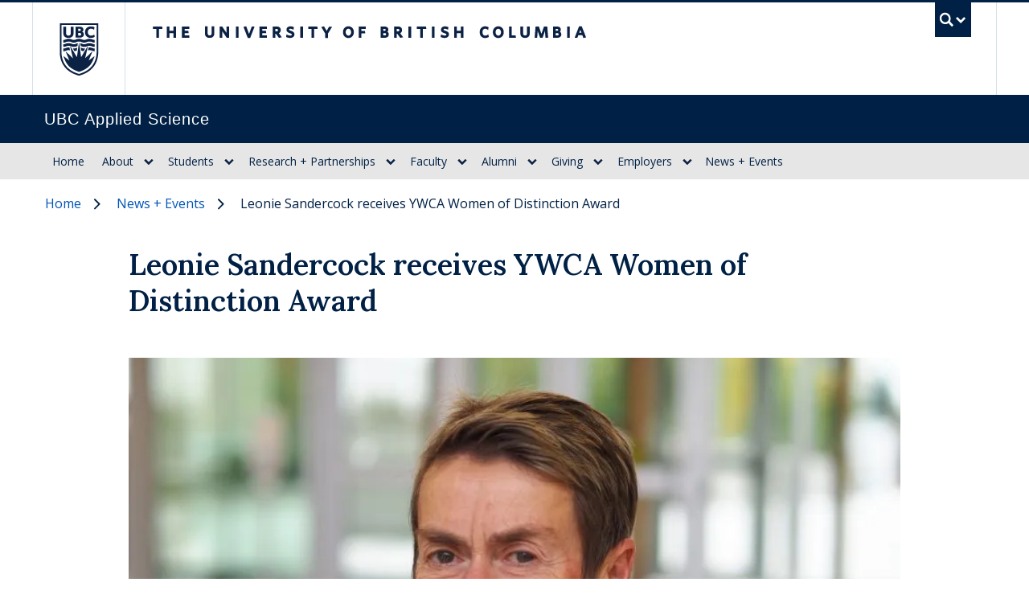

--- FILE ---
content_type: text/html; charset=UTF-8
request_url: https://apsc.ubc.ca/news/2020/leonie-sandercock-receives-ywca-women-distinction-award
body_size: 84075
content:
  <!DOCTYPE html>
<html lang="en" dir="ltr" prefix="og: https://ogp.me/ns#" class="layout--full-width">
  <head>
    <meta charset="utf-8" />
<script src="https://consent.cookiebot.com/uc.js" id="Cookiebot" data-cbid="04101201-6317-4595-8bde-664a01c44d94" data-blockingmode="auto"></script>
<noscript><style>form.antibot * :not(.antibot-message) { display: none !important; }</style>
</noscript><meta name="description" content="Leonie Sandercock, a professor in the UBC School of Community and Regional Planning (SCARP), has received a 2020 YWCA Women of Distinction Award. Now in their 37th year, the" />
<link rel="canonical" href="https://apsc.ubc.ca/news/2020/leonie-sandercock-receives-ywca-women-distinction-award" />
<meta property="og:type" content="article" />
<meta property="og:url" content="https://apsc.ubc.ca/news/2020/leonie-sandercock-receives-ywca-women-distinction-award" />
<meta property="og:title" content="Leonie Sandercock receives YWCA Women of Distinction Award - News | UBC Applied Science" />
<meta property="og:image" content="https://apsc.ubc.ca/sites/default/files/news/leonie-cropped.jpg" />
<meta property="og:image:type" content="jpg" />
<meta property="og:image:alt" content="Leonie Sandercock" />
<meta name="twitter:card" content="summary_large_image" />
<meta name="twitter:site" content="@ubcappscience" />
<meta name="twitter:title" content="Leonie Sandercock receives YWCA Women of Distinction Award | UBC Applied Science" />
<meta name="twitter:image" content="https://apsc.ubc.ca/sites/default/files/news/leonie-cropped.jpg" />
<meta name="Generator" content="Drupal 10 (https://www.drupal.org)" />
<meta name="MobileOptimized" content="width" />
<meta name="HandheldFriendly" content="true" />
<meta name="viewport" content="width=device-width, initial-scale=1" />
<style>:root {
        --color-primary: rgba(0, 33, 69, 1) !important;--unit-color-primary:0, 33, 69; --color-secondary: rgba(0, 85, 183, 1) !important;--unit-color-secondary:0, 85, 183; --color-accent: rgba(0, 167, 225, 1) !important;--unit-color-accent:0, 167, 225;
      }</style>
<script type="application/ld+json">{
    "@context": "https://schema.org",
    "@graph": [
        {
            "@type": "NewsArticle",
            "name": "Leonie Sandercock receives YWCA Women of Distinction Award",
            "description": "Leonie Sandercock, a professor in the UBC School of Community and Regional Planning (SCARP), has received a 2020 YWCA Women of Distinction Award. Now in their 37th year, the"
        },
        {
            "@type": "WebPage",
            "breadcrumb": {
                "@type": "BreadcrumbList",
                "itemListElement": [
                    {
                        "@type": "ListItem",
                        "position": 1,
                        "name": "Home",
                        "item": "https://apsc.ubc.ca/"
                    },
                    {
                        "@type": "ListItem",
                        "position": 2,
                        "name": "News + Events",
                        "item": "https://apsc.ubc.ca/news"
                    }
                ]
            },
            "description": "Leonie Sandercock, a professor in the UBC School of Community and Regional Planning (SCARP), has received a 2020 YWCA Women of Distinction Award. Now in their 37th year, the"
        },
        {
            "@type": "WebSite",
            "name": "UBC Applied Science",
            "url": "https://apsc.ubc.ca/"
        }
    ]
}</script>
<meta name="theme-color" content="#002145" />
<meta rel="icon" href="/themes/custom/kraken/favicon.svg" />
<meta rel="mask-icon" color="#002145" href="/themes/custom/kraken/mask-icon.svg" />
<link rel="apple-touch-icon" href="/themes/custom/kraken/apple-touch-icon.png" />
<link rel="preconnect" href="https://themes.googleusercontent.com/" />
<link rel="preconnect" href="https://fonts.gstatic.com/" />
<meta name="google-site-verification" content="akn4LgcXycQt5iKwmj3RgWFoGn5BiFzsSLLHP3aZ9Rs" />
<style>:root {
        --color-primary: #002145;
        --color-secondary: #0055b7;
        --color-accent: #00a7e1;
        --leading: 1.75;
        --base-font-size: 1rem;
      }
      #ubc7-unit { background-color: #002145; }</style>
<link rel="icon" href="/themes/custom/kraken/favicon.ico" type="image/vnd.microsoft.icon" />
<script>(function(w,d,s,l,i){w[l]=w[l]||[];w[l].push({'gtm.start':new Date().getTime(),event:'gtm.js'});var f=d.getElementsByTagName(s)[0];var j=d.createElement(s);var dl=l!='dataLayer'?'&l='+l:'';j.src='https://www.googletagmanager.com/gtm.js?id='+i+dl+'';j.async=true;f.parentNode.insertBefore(j,f);})(window,document,'script','dataLayer','GTM-P3Q4B72D');</script>

    <title>Leonie Sandercock receives YWCA Women of Distinction Award - News | UBC Applied Science</title>
    <link rel="stylesheet" media="all" href="/sites/default/files/css/optimized/css_QFP1hM7WLcxcgk0ugO8g07Igkb2TVVC-zTOOyNcyODA.6V6LvHBhs3apdIsVGqMyzPykkrCzra-xzfETWIcBLjc.css?t9brhg" />
<link rel="stylesheet" media="all" href="/sites/default/files/css/optimized/css_0Ny4cdKqSdUCVJGF2wOpW9zbiddbbZXY8WkM_XJpnL8.uuVNk9HsAtjXlFPGX2-PwHbcgT5XJYaTOG5rt3qXKBk.css?t9brhg" />
<link rel="stylesheet" media="all" href="/sites/default/files/css/optimized/css_x_4HIN6y5Q2mTk5Yv7JQVdc-r71A0bNzHEv3Wizcouw.2d4Qm2FjKZqwfQz1CUdCRF8_CFZtfoZxr_LNAgZzoOs.css?t9brhg" />
<link rel="stylesheet" media="all" href="/sites/default/files/css/optimized/css_UmAqJl0l8Iyu6ze5RyEPgBE6SIIewruIiHw0myxraZk.ZvK4InP9UT91aHz9g5PkLw6K4qvc7z96nChw4vB-zao.css?t9brhg" />
<link rel="stylesheet" media="all" href="/sites/default/files/css/optimized/css_9fdY-kLwoAH17IT6ViP47CdYfbBMwZBp0UTWz5W6WdM.ym8rPN5AJToS9sLOwPHVqnnjGCCgmuxbWFWPa6KcrvA.css?t9brhg" />
<link rel="stylesheet" media="all" href="/sites/default/files/css/optimized/css_C_lMMBJD1jF8Lb4t-73z0zLIGmrUIjBn8oLQ4yu2-LA.quopbBmWIM96P0psvmdlqq3iOegtusUqM2jTZSyQKiM.css?t9brhg" />
<link rel="stylesheet" media="all" href="/sites/default/files/css/optimized/css_M3EqtkMzY2VXZ2NYDaMtpuqydcZtOVwPzc4s-713RoE.GJQe9YLZUP32_sl199UwV6ZJuXZPpv8b_LJgJ1w7tJA.css?t9brhg" />
<link rel="stylesheet" media="all" href="/sites/default/files/css/optimized/css_aBslj4pRjo2Mfa9bpGonfypZX7vip8qq6TxMpLA7zrQ.2Y0glFoEDaWL-gqPXFXiEQjSzZU16RTrK8NcPnHjCVk.css?t9brhg" />
<link rel="stylesheet" media="all" href="/sites/default/files/css/optimized/css_T9L-umrTsij_ahYGC4lMPKYDekA_3aSaQXOcPGy8mnU.Wte_E8EYR9HJGavLAkvWiJIxhR1lKaW-u9unk9LuRFg.css?t9brhg" />
<link rel="stylesheet" media="all" href="/sites/default/files/css/optimized/css_f-FSNaPTrP2oOQFtOvYzYmkaLNTjVtdiigX0p_xUQR0.PpALC6xYIsD0qeEamSofnNOUxtWtlm_8liq_acSiH_0.css?t9brhg" />
<link rel="stylesheet" media="all" href="/sites/default/files/css/optimized/css_-bRO5lMsX6dFj_4QLNYRn3Glv8Fw-sjQmtuCC3SCdE0.4jrqS993i-CXxXpoxY3l5duxg49v1nkaG2KOnL1uorY.css?t9brhg" />
<link rel="stylesheet" media="all" href="/sites/default/files/css/optimized/css_kthmJssD3vqd7Eza4oWjPfCNVacwCRLi2v-oieNlGgU.T4g2yltHcHxOzJBocexFfqc8wr-eWwk6sOo17bveO-U.css?t9brhg" />
<link rel="stylesheet" media="all" href="/sites/default/files/css/optimized/css_m_oZWVRbbC4HbOitJcwhEovlJf07D1q3gXxNcR04IzI.OF2UwJ-W5GNDzlhQ7eSMxYENU2qNIjVy1ifmCCYdxgI.css?t9brhg" />
<link rel="stylesheet" media="all" href="/sites/default/files/css/optimized/css_YXF4xgOS0zk23OCyVsSDTus82BFUbBkYr_ItOXVj81E.2Ww31NbYW6a2eQHmUfAmS9_RJvbKEmPlS7Z1PGwVC0I.css?t9brhg" />
<link rel="stylesheet" media="all" href="/sites/default/files/css/optimized/css_kMOSxvLIrg4Hy0ZeT-Rnxv9lZTob-7Yn3A8dyVDo1rg.qBMx-2fGOBdrxINuOajw2MPY7GrSwFUPR5qy96gEXLo.css?t9brhg" />
<link rel="stylesheet" media="all" href="/sites/default/files/css/optimized/css_AMTsGHUOJPFAkMMKM4W6IN1gVpB5oWWwJRMkxKq51pw.7vkv3KlGRI-9Z8SfbRghiVfD1zroaaLwpcCqBPYIhB0.css?t9brhg" />
<link rel="stylesheet" media="all" href="/sites/default/files/css/optimized/css_9GyZ8HouFiqPe25PFQVH0K1QOFEs4yw9tWoiTo6uF9k.ZRM0p5lxWLGPMbt-uvkgczIOghcI8iFdTWX9RynUtSE.css?t9brhg" />
<link rel="stylesheet" media="all" href="/sites/default/files/css/optimized/css_XCheD_mASIrDhYFQJKqILstv7uJvqNNIlSoIcdgkVOI.k7DllHqz7FKo6xO4-8jNjx9_9Ip9X9POC7KNRFpEx1A.css?t9brhg" />
<link rel="stylesheet" media="all" href="/sites/default/files/css/optimized/css_8oanc80nSe5fiMgqseuFIDxwDZ-zaeGIFE7ioZJ9cDk.78fGbQ-J_pyRa8OXhiGtWysokUFeDViLNeU-KyOgWo8.css?t9brhg" />
<link rel="stylesheet" media="all" href="/sites/default/files/css/optimized/css_N7VhTS1rIYM1k9KS-XKPzxLKvHH6hysRxkLFJ6Wntr8.rPXhPBKxuMxT7K2lUvuocGCNagj-gkb1UPxiPMQo1Pk.css?t9brhg" />
<link rel="stylesheet" media="all" href="/sites/default/files/css/optimized/css_tDubC8dRkQ0IcAFpxTagBWioy-pPcaDxXMALbuxLpMM.15q3uwffV2SFJp3tCybUUeastTSmi37HUhB1DeSjvu4.css?t9brhg" />
<link rel="stylesheet" media="all" href="/sites/default/files/css/optimized/css_cdyp2FQEfFcqnBYKbkX_J4LQNyFkeLjavwkSk13L4lc.KtcUoBSsQ3CxdRIay8keyNRQAaih1taZ3DdKVEWxB_o.css?t9brhg" />
<link rel="stylesheet" media="all" href="/sites/default/files/css/optimized/css_ia_fL8jh_DpSzqGIKFptfHqlxzsNCRt_oe6dNK3Q1nk.ozDdt1VskN7Js9TLv_BR5L-Ck0izB_cvhUGIoeEsrfQ.css?t9brhg" />
<link rel="stylesheet" media="all" href="/sites/default/files/css/optimized/css_vOD9-5JiqhFy7oiIOzO00o2XLgmR6XH8SUL8LL585Vc.liBVm3MTemly1D6xVdrtN77He436ixboJxrj_vB0uss.css?t9brhg" />
<link rel="stylesheet" media="all" href="/sites/default/files/css/optimized/css_cgADDVI3kAbSFJBIJ2VqUMP50mDaloMnl9INODTfMMM.gRxY0bxnd511vvhMpn2IHWnHuIRngAQPT2ncRyPtaLk.css?t9brhg" />
<link rel="stylesheet" media="all" href="/sites/default/files/css/optimized/css_56-qIl2GwU9nyd2lpSP10-PfbGaMiipR_yrRsLP3uNM.KONn5WCknGrVuPTM1gkMdJm8tY85z2K_myP_vKbYPVM.css?t9brhg" />
<link rel="stylesheet" media="all" href="/sites/default/files/css/optimized/css_Y_sDHLmT4cGO6hCjgclfzWYwkw246yx6L4JsibWS1Js.K67s5NiDRvxSLcHLqTkd0JU5Rm6_-FwuAJdRGNZEJxE.css?t9brhg" />
<link rel="stylesheet" media="all" href="/sites/default/files/css/optimized/css_d8Tno1fY_MYTVUSCuAhE_adi0SAZkPm7iPOoyRAkb5U._uJTaRV6aPjalccpvMTbqo7324PJveGl6601Soq7X8A.css?t9brhg" />
<link rel="stylesheet" media="all" href="/sites/default/files/css/optimized/css_2eYDfCSPySUypljNj-GR9sEQhICQIqO_JKH5q_5YClQ.dcv1EZl48ua6CdNpGRym1QznqJshungrlcGeNxcqIyQ.css?t9brhg" />
<link rel="stylesheet" media="all" href="/sites/default/files/css/optimized/css_fTNNK_uabObgSJnzRupKxbzuEzoQ4gnU08wZyi5mjg4.uZ6pLc7XIgeWYN6QkK-3jEKhYYUnoEdVbvK1QVn4m04.css?t9brhg" />
<link rel="stylesheet" media="all" href="/sites/default/files/css/optimized/css_SfKu5jnY2ypjzZI6OEgkDSfSFQtW8_-DBKMk2gpWsR8.-5kVkugZDW2sO0iL0Rl9XOVXvUSLKIBJF_5Wb-bZyXA.css?t9brhg" />
<link rel="stylesheet" media="all" href="/sites/default/files/css/optimized/css_SzgZR1_lHw7OFoXdxhcBOq3YjGkhRFLOokoRYIo-D7E.2GRakFN5mAU5rGh_g5FQBOF-yAU5GEgJ6a_P2GDmtto.css?t9brhg" />
<link rel="stylesheet" media="all" href="/sites/default/files/css/optimized/css_hyKgY4IsHygZuQ1kGMsH9beE9LlwQlRgGplBJ3QPxlk.zmuuRqYl-EbZ41BGz_uujn76VjRbPnpVGhQTpiwQVZ0.css?t9brhg" />
<link rel="stylesheet" media="all" href="/sites/default/files/css/optimized/css_uUcTiK2e5dsIzhcg3FRb7nu8ANsn5YAdKvRI17y51HA.hXUWpgtFPcn55TIzw6pALUb9Sw7GlaVWUR6yp409Ioc.css?t9brhg" />
<link rel="stylesheet" media="all" href="/sites/default/files/css/optimized/css_c-j8auiQe4_SseExP1rL0TosSAtN-5aMp7m6NSNX19g.rPXhPBKxuMxT7K2lUvuocGCNagj-gkb1UPxiPMQo1Pk.css?t9brhg" />
<link rel="stylesheet" media="all" href="/sites/default/files/css/optimized/css_qiBrLsKlzNAwP5quzPzWRyv1gF-uxnUE05sNp1ZrWMM.uFfHAJD9cFEpOh6LBsLkiAkEasejdyAThfBYhxyuvXU.css?t9brhg" />
<link rel="stylesheet" media="all" href="/sites/default/files/css/optimized/css_DD5AQy5xMkgU0cTJuHQ7T8_h0b2AwYAOx2z7u79K52Q.kye4CQkk55IYEperwNi1SitknE5IaE2mhle62U3uOB4.css?t9brhg" />
<link rel="stylesheet" media="all" href="/sites/default/files/css/optimized/css_CZTEo7Y2FwphSK9cCik-3_6df4B1QG2TZatKS2rU5Qc.49cjfQuq8fK0Uth-FOg_zuICEhjamURa283D6Ce57R8.css?t9brhg" />
<link rel="stylesheet" media="all" href="/sites/default/files/css/optimized/css_akpRLs7DnYUIPajZCDNgV8GbP4f7azV9h6rKEGZc_UU.d3hrxVbna--WN_gobcS0qS-V1hqQOkpN0AYBjZJuQzw.css?t9brhg" />
<link rel="stylesheet" media="all" href="/sites/default/files/css/optimized/css_nF9H_e6bAE_q7cjUthlGyfJg-OctZOcUx1XNP2QpI34.IHEA8Xq-pA56aD75F20lrlZEU2jYFrleJeixtcrNa0o.css?t9brhg" />
<link rel="stylesheet" media="all" href="//fonts.googleapis.com/css2?family=Lora:ital,wght@0,400..700;1,400..700&amp;family=Open+Sans:ital,wght@0,300..800;1,300..800&amp;display=swap" />
<link rel="stylesheet" media="all" href="/sites/default/files/css/optimized/css_lRXAsudiQwS62zF3xdWV8eGEDd5k-6TUkmDZxzEVsME.ugQpduiP1AHj64evCTEs2llb34XqHRRc1a0YLjKrZMg.css?t9brhg" />
<link rel="stylesheet" media="all" href="/sites/default/files/css/optimized/css__V2mhPdhYRM5GBSq9E8gpace8RsucmiSqsLYg43soSc.LageO7rLN2Xij_MG062a7r15l17bgh3X312TeoB-gs8.css?t9brhg" />
<link rel="stylesheet" media="all" href="/sites/default/files/css/optimized/css_tBS66Um4ItcHB-Ji_A3P7p8HTuMtuBCkzeDpuD-cL0U.-Oyv4GFZilqeJnSauZTnzgb60cjdi8q7ggIyJV8Dwe0.css?t9brhg" />
<link rel="stylesheet" media="all" href="/sites/default/files/css/optimized/css_2JCVusj5-8AgVb6eaxV5LquMU4x1a5urY6yMadjYWCo.Zxc4xdQbgyyZK4mypdfrvdAZ6WOvqhbaZCP7mhyLn5E.css?t9brhg" />
<link rel="stylesheet" media="all" href="/sites/default/files/css/optimized/css_NKcicJG0nTDNTju8uwgsvCr-Gycm_0MW4AqOVnNSVQ4.bNb4nXnxQ86LN-f2RXrM0hmXB9UJb0jnYyr_2VkjmFQ.css?t9brhg" />
<link rel="stylesheet" media="all" href="/sites/default/files/css/optimized/css_jga3kVR5Mq1iNu9wUlqx7WTbvKc8uhfISPIZs8GCiCE.pf9vFmduSUkqWmg8vggmjCa1DscnNqTp4AB60X6PwLU.css?t9brhg" />
<link rel="stylesheet" media="all" href="/sites/default/files/css/optimized/css_o0pwn2hM4WQFqZZbk-Pbuc0koY4lPleuoRDRxzPxc70.Y2oZbQo1xbdMP8GrJysLbd-8IYC3LijAKcSgn5dd5qk.css?t9brhg" />

    
  </head>
  <body class="layout-no-sidebars path-node page-node-type-ubc-announcement legacy--bw layout--full-width">
    <a href="#unit-content" class="visually-hidden focusable skip-link">
      Skip to main content
    </a>
    <noscript><iframe src="https://www.googletagmanager.com/ns.html?id=GTM-P3Q4B72D" height="0" width="0" style="display:none;visibility:hidden"></iframe></noscript>
      <div class="dialog-off-canvas-main-canvas" data-off-canvas-main-canvas>
        
<noscript>
  <strong>We're sorry but this site doesn't work properly without JavaScript enabled. Please enable it to continue.</strong>
</noscript>

<div id="main-content">

      <div id="clf7__header">
  <slide-up-down :active="showSearch" :duration="125" v-cloak>
    <div class="collapse expand" id="ubc7-global-menu" v-cloak>
      <div id="ubc7-search" class="expand">
        <div class="clf-container">
          <div id="ubc7-search-box">
            <form class="form-search" method="get" action="https://www.ubc.ca/search/refine/" role="search">
                            <input type="text" name="q" placeholder="UBC Applied Science" class="inline-block mr-2" style="width:auto;">
                            <input type="hidden" name="label" value="Search" />
                            <input type="hidden" name="site" value="apsc.ubc.ca" />
                            <button type="submit" class="btn">Search</button>
            </form>
          </div>
        </div>
      </div>
      <div class="clf-container">
        <div id="ubc7-global-header" class="expand">
          <div class="row-fluid">
            <div class="span8 offset2">
              <ul class="clearfix reverse">
                <li><a href="https://www.calendar.ubc.ca/">Academic Calendar</a></li>
                <li><a href="https://www.ubc.ca/landing/campusservices.html">Campus Services</a></li>
                <li><a href="https://www.ubc.ca/landing/facultiesschools.html">Faculties &amp; Schools</a></li>
                <li><a href="https://www.library.ubc.ca/">Library</a></li>
                <li><a href="https://www.ubc.ca/about/maps.html">Maps</a></li>
                <li><a href="https://www.ubc.ca/quicklinks/">Quicklinks</a></li>
                <li><a href="https://ssc.adm.ubc.ca/sscportal/">Student Service Centre</a></li>
                <li><a href="https://directory.ubc.ca/index.cfm">UBC Directory</a></li>
              </ul>
            </div>
          </div>
        </div>
      </div>
    </div>
  </slide-up-down>
  <header id="ubc7-header" class="row-fluid expand">
    <div class="clearfix clf-container">
      <div class="span1">
        <div id="ubc7-logo">
          <a href="https://www.ubc.ca">The University of British Columbia</a>
        </div>
      </div>
      <div class="span9" id="ubc7-wordmark-block">
        <div id="ubc7-wordmark">
          <a href="https://www.ubc.ca">The University of British Columbia</a>
                            </div>
        <div id="ubc7-global-utility">
          <button type="button" data-toggle="collapse" @click="toggleSearch" data-target="#ubc7-global-menu"><span :class="{ opened : showSearch }">UBC Search</span></button>
          <noscript>&lt;a id="ubc7-global-utility-no-script" href="https://www.ubc.ca/"&gt;UBC
            Search&lt;/a&gt;</noscript>
        </div>
      </div>
    </div>
  </header>
</div>
<div class="sticky top-0 z-50 md--relative">
  <div id="ubc7-unit" class="row-fluid expand" style="">
    <div class="clf-container">
      <div class="relative span12">
        <!-- Mobile Menu Icon -->
        <div class="navbar">
          <button class="btn btn-navbar" data-toggle="collapse" data-target="#ubc7-unit-navigation" @click="toggleMobileNav">
            <span class="icon-bar"></span>
            <span class="icon-bar"></span>
            <span class="icon-bar"></span>
          </button>
                  </div>

                <div id="ubc7-unit-name"  class="ubc7-single-element">
          <a href="/">
                        <span id="ubc7-unit-identifier">UBC Applied Science</span>
          </a>
        </div>
              </div>
    </div> <!-- /clf-container -->
  </div>
</div>
<div class="sticky z-50 top-50 md--top-0">
  <nav class="navbar expand clf-required" v-show="showMobileNav" id="ubc7-unit-menu">
    <div class="navbar-inner expand">
      <div class="clf-container">
        <div class="font-sans nav-collapse collapse" id="ubc7-unit-navigation">
            <nav id="block-kraken-main-menu" class="menu--main" aria-labelledby="block-kraken-main-menu-menu">
            
  <h2 id="block-kraken-main-menu-menu" class="visually-hidden">Main navigation</h2>
  

                <ul class="nav clearfix my-0">
                        <li class="navbar-item item">
          <a href="/" class="navbar-link" data-drupal-link-system-path="&lt;front&gt;">Home</a>
                  </li>
                        <li class="navbar-item menu-item--expanded dropdown expanded">
          <Discloseclf classes="" contentclasses="" title="About" triggerclasses="has-children btn" link="/about">
                            <ul class="nav clearfix my-0 dropdown-menu">
                        <li class="navbar-item item">
          <a href="/our-plan-in-action" class="navbar-link" data-drupal-link-system-path="node/2631">Our Strategic Plan in Action</a>
                  </li>
                        <li class="navbar-item menu-item--collapsed item">
          <a href="/about/leadership" class="navbar-link" data-drupal-link-system-path="node/128">Leadership</a>
                  </li>
                        <li class="navbar-item item">
          <a href="/about/departments-schools-research-centres" class="navbar-link" data-drupal-link-system-path="node/129">Departments, Schools + Centres</a>
                  </li>
                        <li class="navbar-item menu-item--collapsed item">
          <a href="/EDI.I" class="navbar-link" data-drupal-link-system-path="node/131">Equity, Diversity, Inclusion + Indigeneity (EDI.I)</a>
                  </li>
                        <li class="navbar-item item">
          <a href="/about/facts-figures" class="navbar-link" data-drupal-link-system-path="node/130">Facts + Figures</a>
                  </li>
                        <li class="navbar-item item">
          <a href="/about/faculty-directory" class="navbar-link" data-drupal-link-system-path="node/1647">Faculty Directory</a>
                  </li>
                        <li class="navbar-item item">
          <a href="/about/staff-directory" class="navbar-link" data-drupal-link-system-path="node/153">Staff Directory</a>
                  </li>
        </ul>
  
        </Discloseclf>
            </li>
                        <li class="navbar-item menu-item--expanded dropdown expanded">
          <Discloseclf classes="" contentclasses="" title="Students" triggerclasses="has-children btn" link="/students">
                            <ul class="nav clearfix my-0 dropdown-menu">
                        <li class="navbar-item item">
          <a href="/students/degree-programs" class="navbar-link" data-drupal-link-system-path="node/143">Degree Programs</a>
                  </li>
                        <li class="navbar-item item">
          <a href="/students/student-and-alumni-stars" class="navbar-link" data-drupal-link-system-path="node/207">Student + Alumni Stars</a>
                  </li>
                        <li class="navbar-item menu-item--collapsed item">
          <a href="/students/awards" class="navbar-link" data-drupal-link-system-path="node/2175">Awards</a>
                  </li>
                        <li class="navbar-item item">
          <a href="/students/mcewen-family-teacher-recognition-award" class="navbar-link" data-drupal-link-system-path="node/144">McEwen Family Teacher Recognition Award</a>
                  </li>
                        <li class="navbar-item item">
          <a href="/students/VSP" class="navbar-link" data-drupal-link-system-path="node/145">Study in Canada in the summer</a>
                  </li>
        </ul>
  
        </Discloseclf>
            </li>
                        <li class="navbar-item menu-item--expanded dropdown expanded">
          <Discloseclf classes="" contentclasses="" title="Research + Partnerships" triggerclasses="has-children btn" link="/research-partnerships">
                            <ul class="nav clearfix my-0 dropdown-menu">
                        <li class="navbar-item item">
          <a href="/research-partnerships/why-partner-with-us" class="navbar-link" data-drupal-link-system-path="node/3454">Why Partner With Us?</a>
                  </li>
                        <li class="navbar-item menu-item--collapsed item">
          <a href="/research-partnerships/arctic" class="navbar-link" data-drupal-link-system-path="node/4532">Arctic Research + Development</a>
                  </li>
                        <li class="navbar-item item">
          <a href="/research-partnerships/partnerships-in-action" class="navbar-link" data-drupal-link-system-path="node/3820">Partnerships in Action</a>
                  </li>
                        <li class="navbar-item item">
          <a href="/research-partnerships/research-centres-and-institutes" class="navbar-link" data-drupal-link-system-path="node/3455">Research Centres + Institutes</a>
                  </li>
                        <li class="navbar-item item">
          <a href="/research-partnerships/ubc-hannover-messe" class="navbar-link" data-drupal-link-system-path="node/4273">UBC @ Hannover Messe</a>
                  </li>
                        <li class="navbar-item item">
          <a href="/research-partnerships/meet-the-team" class="navbar-link" data-drupal-link-system-path="node/3456">Meet the Team</a>
                  </li>
        </ul>
  
        </Discloseclf>
            </li>
                        <li class="navbar-item menu-item--expanded dropdown expanded">
          <Discloseclf classes="" contentclasses="" title="Faculty" triggerclasses="has-children btn" link="/faculty">
                            <ul class="nav clearfix my-0 dropdown-menu">
                        <li class="navbar-item menu-item--collapsed item">
          <a href="/faculty/career-opportunities" class="navbar-link" data-drupal-link-system-path="node/146">Career Opportunities</a>
                  </li>
                        <li class="navbar-item item">
          <a href="/faculty/recruitment-process" class="navbar-link" data-drupal-link-system-path="node/147">Recruitment Process</a>
                  </li>
                        <li class="navbar-item item">
          <a href="/faculty/career-advancement" class="navbar-link" data-drupal-link-system-path="node/148">Career Advancement</a>
                  </li>
                        <li class="navbar-item item">
          <a href="/faculty/responsibilities-of-your-appointment" class="navbar-link" data-drupal-link-system-path="node/149">Responsibilities of Your Appointment</a>
                  </li>
                        <li class="navbar-item item">
          <a href="/faculty/professional-development-and-support" class="navbar-link" data-drupal-link-system-path="node/150">Professional Development and Support</a>
                  </li>
                        <li class="navbar-item item">
          <a href="https://hr.ubc.ca/working-ubc/your-first-days-ubc" class="navbar-link">Your first days at UBC</a>
                  </li>
        </ul>
  
        </Discloseclf>
            </li>
                        <li class="navbar-item menu-item--expanded dropdown expanded">
          <Discloseclf classes="" contentclasses="" title="Alumni" triggerclasses="has-children btn" link="/alumni">
                            <ul class="nav clearfix my-0 dropdown-menu">
                        <li class="navbar-item menu-item--collapsed item">
          <a href="/alumni/connect-with-alumni" class="navbar-link" data-drupal-link-system-path="node/151">Connect with Alumni</a>
                  </li>
                        <li class="navbar-item item">
          <a href="/alumni/alumni-benefits" class="navbar-link" data-drupal-link-system-path="node/1624">Alumni Benefits</a>
                  </li>
                        <li class="navbar-item item">
          <a href="/alumni/career-resources" class="navbar-link" data-drupal-link-system-path="node/1625">Career Resources</a>
                  </li>
                        <li class="navbar-item menu-item--collapsed item">
          <a href="/alumni/alumni-events" class="navbar-link" data-drupal-link-system-path="node/1626">Alumni events</a>
                  </li>
                        <li class="navbar-item item">
          <a href="/alumni/alumni-news-and-stories" class="navbar-link" data-drupal-link-system-path="node/1627">News and stories</a>
                  </li>
                        <li class="navbar-item item">
          <a href="/alumni/get-involved" class="navbar-link" data-drupal-link-system-path="node/1628">Get involved</a>
                  </li>
                        <li class="navbar-item item">
          <a href="/giving" class="navbar-link" data-drupal-link-system-path="node/121">Support Applied Science</a>
                  </li>
                        <li class="navbar-item item">
          <a href="/alumni/contact" class="navbar-link" data-drupal-link-system-path="node/1629">Contact us</a>
                  </li>
        </ul>
  
        </Discloseclf>
            </li>
                        <li class="navbar-item menu-item--expanded dropdown expanded">
          <Discloseclf classes="" contentclasses="" title="Giving" triggerclasses="has-children btn" link="/giving">
                            <ul class="nav clearfix my-0 dropdown-menu">
                        <li class="navbar-item menu-item--collapsed item">
          <a href="/giving#impact" class="navbar-link">Areas you can impact</a>
                  </li>
                        <li class="navbar-item item">
          <a href="/giving/gifts-in-action" class="navbar-link" data-drupal-link-system-path="node/1630">Gifts in action</a>
                  </li>
                        <li class="navbar-item item">
          <a href="/giving/why-give" class="navbar-link" data-drupal-link-system-path="node/1631">Why give</a>
                  </li>
                        <li class="navbar-item item">
          <a href="/giving/ways-to-give" class="navbar-link" data-drupal-link-system-path="node/1632">Ways to give</a>
                  </li>
                        <li class="navbar-item item">
          <a href="/giving/contact-us" class="navbar-link" data-drupal-link-system-path="node/1633">Contact us</a>
                  </li>
        </ul>
  
        </Discloseclf>
            </li>
                        <li class="navbar-item menu-item--expanded dropdown expanded">
          <Discloseclf classes="" contentclasses="" title="Employers" triggerclasses="has-children btn" link="/employers">
                            <ul class="nav clearfix my-0 dropdown-menu">
                        <li class="navbar-item item">
          <a href="/employers/hire-applied-science" class="navbar-link" data-drupal-link-system-path="node/123">Hire from Applied Science</a>
                  </li>
                        <li class="navbar-item menu-item--collapsed item">
          <a href="/employers/engage-with-our-students" class="navbar-link" data-drupal-link-system-path="node/124">Engage with our students</a>
                  </li>
                        <li class="navbar-item item">
          <a href="/employers/connect-with-our-business-development-team" class="navbar-link" data-drupal-link-system-path="node/125">Connect with our team</a>
                  </li>
        </ul>
  
        </Discloseclf>
            </li>
                        <li class="navbar-item item">
          <a href="/news" class="navbar-link" data-drupal-link-system-path="node/62">News + Events</a>
                  </li>
        </ul>
  


  </nav>


        </div>
      </div>
    </div>
  </nav>
  </div>

  
      <div class="md--col-span-full container px-5 mx-auto md--px-4">
        <div data-drupal-messages-fallback class="hidden"></div>


    </div>
  
    <div id="unit-content">
    <main>
      <div class="md--grid md--gap-x-8 md--grid-cols-12 container px-5 mx-auto md--px-4">

                  <div class="md--col-span-full">
            <div class="flex flex-col sm--flex-row justify-items-center sm--justify-between">
                <div id="block-kraken-breadcrumbs" class="block block-system">
  
    
      <nav class="nav-breadcrumbs text-sm pt-4" aria-label="Breadcrumb">
  <h2 id="system-breadcrumb" class="visually-hidden">Breadcrumb</h2>
  <ol class="list-inline mt-0 mb-6 sm--mb-0" aria-labelledby="system-breadcrumb">
            <li><a href="/" class="no-underline text-ubc-blue-cobalt crumb">Home</a>
        </li>
            <li><a href="/news" class="no-underline text-ubc-blue-cobalt crumb">News + Events</a>
        </li>
            <li class="no-underline text-ubc-blue crumb-active">Leonie Sandercock receives YWCA Women of Distinction Award
        </li>
    </ol>
</nav>

  </div>


              <div class="flex justify-center sm--justify-end mt-atom-4 sm--mt-0 sm--pl-atom-4">
                
              </div>
            </div>
          </div>
        
        <div class="md--col-span-10 md--col-start-2 lg--col-span-8 lg--col-start-3 my-molecule-1" id="primary-content">
                      <div id="help-region"></div>
                              <section class="section">
                          <div id="block-kraken-mainpagecontent" class="block block-system">
  
    
      


<article class="node node--type-ubc-announcement node--view-mode-full">
    
      <h1 class="announcement-heading md---mx-organism-2">
      <span>Leonie Sandercock receives YWCA Women of Distinction Award</span>

    </h1>
    
  
    
  
      <div class="mt-8 sm--mt-12 md---mx-organism-2">
      <figure class="w-full img-and-caption">
                      <img loading="eager" srcset="/sites/default/files/styles/max_480w/public/news/leonie-cropped.jpg.webp?itok=kx_M4zlH 480w, /sites/default/files/styles/max_640w/public/news/leonie-cropped.jpg.webp?itok=Dl5TAUBN 640w, /sites/default/files/styles/max_960w/public/news/leonie-cropped.jpg.webp?itok=FC_PODPL 875w" sizes="100vw" width="480" height="274" src="/sites/default/files/styles/max_480w/public/news/leonie-cropped.jpg.webp?itok=kx_M4zlH" alt="Leonie Sandercock" />



                      </figure>
    </div>
  
  <div class="flex content-center justify-between mt-8 sm--mt-12 sm--mb-8">
    <div class="node__submitted self-center">September 25, 2020</div>
    <div class="self-center m-0">
      <div class="relative inline-block share-button">
  <button class="text-sm font-semibold border-none unit-button group">
    <svg role="presentation" class="inline-block w-6 h-6 mr-2 text-ubc-blue group-hover--text-white">
      <use xlink:href="#icon-share"></use>
    </svg>Share</button>
  <div class="absolute hidden share-links share-links--right">
    <ul class="flex justify-around px-8 py-2 my-0 share-buttons list-inline bg-ubc-blue">
      <li class="mx-4">
        <a href="https://www.facebook.com/sharer/sharer.php?u=https%3A%2F%2F&amp;quote=" title="Share on Facebook" target="_blank" onclick="window.open('https://www.facebook.com/sharer/sharer.php?u=' + encodeURIComponent(document.URL) + '&amp;quote=' + encodeURIComponent(document.URL)); return false;" class="external-icon-removed">
        <svg role="presentation" class="inline-block w-6 h-6 text-white hover--text-ubc-blue-polar">
          <use xlink:href="#icon-facebook"></use>
        </svg>
        </a>
      </li>
      <li class="mx-4">
        <a href="https://twitter.com/intent/tweet?source=https%3A%2F%2F&amp;text=:%20https%3A%2F%2F" target="_blank" title="Tweet" onclick="window.open('https://twitter.com/intent/tweet?text=' + encodeURIComponent(document.title) + ':%20'  + encodeURIComponent(document.URL)); return false;" class="external-icon-removed">
        <svg role="presentation" class="inline-block w-6 h-6 text-white hover--text-ubc-blue-polar">
          <use xlink:href="#icon-twitter"></use>
        </svg>
        </a>
      </li>
      <li class="mx-4">
        <a href="http://www.linkedin.com/shareArticle?mini=true&amp;url=https%3A%2F%2F&amp;title=&amp;summary=&amp;source=https%3A%2F%2F" target="_blank" title="Share on LinkedIn" onclick="window.open('http://www.linkedin.com/shareArticle?mini=true&amp;url=' + encodeURIComponent(document.URL) + '&amp;title=' +  encodeURIComponent(document.title)); return false;" class="external-icon-removed">
        <svg role="presentation" class="inline-block w-6 h-6 text-white hover--text-ubc-blue-polar">
          <use xlink:href="#icon-linkedin"></use>
        </svg>
        </a>
      </li>
      <li class="mx-4">
        <a href="mailto:?subject=&amp;body=:%20https%3A%2F%2F" target="_blank" title="Send email" onclick="window.open('mailto:?subject=' + encodeURIComponent(document.title) + '&amp;body=' +  encodeURIComponent(document.URL)); return false;">
        <svg role="presentation" class="inline-block w-6 h-6 text-white hover--text-ubc-blue-polar">
          <use xlink:href="#icon-mail"></use>
        </svg>
        </a>
      </li>
    </ul>
  </div>
</div>
    </div>
  </div>

  <div class="node__content clearfix flow-root mt-6">
	        
            <div><p><strong><a href="https://scarp.ubc.ca/people/leonie-sandercock" rel="noreferrer noopener" target="_blank">Leonie Sandercock</a></strong>, a professor in the UBC School of Community and Regional Planning (SCARP), has received a 2020 YWCA&nbsp;Women of Distinction Award.&nbsp;Now in their 37th year, the <a href="https://ywcavan.org/women-distinction-awards">Women of Distinction Awards</a> aim to honour extraordinary women leaders&nbsp;while also raising funds for YWCA programs and services.</p>

<p>Sandercock is the co-creator of SCARP’s Indigenous Community Planning program and a former director of the school. Focused primarily on&nbsp;“the uses of film … as a catalyst for Indigenous community development”, she&nbsp;co-developed&nbsp;the multi-award-winning&nbsp;Haida-language film&nbsp;<em><a href="http://www.isuma.tv/movies/eotk">Edge of the Knife</a>&nbsp;</em>to address three priorities identified by the Skidegate Haida community:&nbsp;language revitalization, protecting the lands and waters, and sustainable community economic development to keep youth on Haida Gwaii.&nbsp;</p>

<p>Sandercock, who was recently named a fellow of&nbsp;the Royal Society of Canada, won the YWCA Women of Distinction Award in the Education, Training &amp; Development category, which recognizes women who “[motivate] others to gain knowledge, set goals or seek opportunities” and who have “made a significant and sustained difference in Metro Vancouver … through practice, research or administration in a learning environment.”</p>

<p>Among Sandercock's other awards and honours are the UBC Applied Science Dean’s Medal of Distinction and the Distinguished Planning Educator Award from the Association of Collegiate Schools of Planning. She holds a bachelor’s degree in history from the University of Adelaide, a PhD in urban research from Australian National University and an MFA in screenwriting from the University of California, Los Angeles.</p>

<p>Sandercock's YWCA award citation reads:</p>

<p><em>Leonie Sandercock is a Professor of Community and Regional Planning at UBC, and her scholarship in community development and urban planning has had a profound impact on the discipline. For decades through books, film and education, Leonie has addressed diversity and difference in planning. Her documentary, Finding Our Way, served as a catalyst for facilitating reconciliation workshops in rural BC communities and workshops for high school teachers in the Vancouver School District. In 2012 she initiated a two-year Master's degree specialization in Indigenous Community Planning, designed and delivered in partnership with the Musqueam First Nation. It is the only program in North America to address the challenges facing Indigenous communities as a result of colonization and emphasizes community- and land-based learning and integrating Indigenous ways of knowing.&nbsp;</em></p>

<p>The 2020 YWCA Women of Distinction Awards were announced on September 23 during a virtual event attended by over&nbsp;800&nbsp;guests and volunteers.&nbsp;</p></div>
      
  </div>
		  <div class="mt-8 tags">
		
  <ul class="inline-flex flex-wrap gap-4 list-none my-0 pl-0">
    								<li><a href="/topics/awards" title="Awards">Awards</a></li>
    								<li><a href="/topics/scarp" title="SCARP">SCARP</a></li>
      </ul>

	  </div>
	
</article>

  </div>


          </section>
        </div>

        
        
                  <section class="md--col-span-full md--order-4" id="secondary-content">
            
          </section>
        
      </div>

              <div id="prefooter-content">
            <div class="views-element-container block block-views" id="block-views-block-content-related-announcements-block-1">
  
    
      <div><div class="container px-5 mx-auto md--px-0 pb-organism-2 first-child--mt-0 js-view-dom-id-c9edc68f554ad5d1ab567240974c94f90faf5aa809a5fce2d7184ee791ec3f2d">
  
  
  

      <header>
      <h2 class="mt-0">Related News</h2>
    </header>
  
  
  

  <div>
  
  <ul class="grid gap-8 pl-0 list-none md--grid-cols-3 sm--grid-cols-2">

          <li>




<article class="node node--view-mode-card-vertical ubc-card ubc-card--vert ubc-card--img-zoom bg-white group" >

  		<div class="img-cover ubc-card__media">    <img loading="lazy" srcset="/sites/default/files/styles/card_focal_point_sm/public/announcement-images/2025-12/2025-12-02-announcement-orderwhite-rose-960x640.jpg.webp?h=b3660f0d&amp;itok=WZEMWnHP 380w, /sites/default/files/styles/card_focal_point_lg/public/announcement-images/2025-12/2025-12-02-announcement-orderwhite-rose-960x640.jpg.webp?h=b3660f0d&amp;itok=04KL-F30 640w" sizes="(min-width:320px) 640px, 100vw" width="380" height="254" src="/sites/default/files/styles/card_focal_point_sm/public/announcement-images/2025-12/2025-12-02-announcement-orderwhite-rose-960x640.jpg.webp?h=b3660f0d&amp;itok=WZEMWnHP" alt="Angela Wang, Catherine Ko, Samantha Krieg and Ruth Yu each holding a white rose" />



	</div>
  
   <div class="pb-10 ubc-card__content">
    <h3 class="font-normal h4"><a class="no-underline hover--underline link-expand text-ubc-blue" href="/news/2025/four-ubc-engineers-receive-order-of-white-rose-scholarships" title="UBC Applied Science - Four UBC engineers receive Order of the White Rose scholarships" rel="bookmark"><span>Four UBC engineers receive Order of the White Rose scholarships</span>
</a></h3>
    <p class="mt-2">December 2, 2025</p>
  </div>
</article>
</li>
          <li>




<article class="node node--view-mode-card-vertical ubc-card ubc-card--vert ubc-card--img-zoom bg-white group" >

  		<div class="img-cover ubc-card__media">    <img loading="lazy" srcset="/sites/default/files/styles/card_focal_point_sm/public/announcement-images/2025-10/2025-mcewen-family-teacher-recognition-award.jpg.webp?h=b3660f0d&amp;itok=ZtLjBrU9 380w, /sites/default/files/styles/card_focal_point_lg/public/announcement-images/2025-10/2025-mcewen-family-teacher-recognition-award.jpg.webp?h=b3660f0d&amp;itok=4dt3WTYw 640w" sizes="(min-width:320px) 640px, 100vw" width="380" height="254" src="/sites/default/files/styles/card_focal_point_sm/public/announcement-images/2025-10/2025-mcewen-family-teacher-recognition-award.jpg.webp?h=b3660f0d&amp;itok=ZtLjBrU9" alt="Jim McEwen presents Heather Eckton with a framed certificate, accompanied by Jim&#039;s children, Jordan Dearsley and Dean James Olson. " />



	</div>
  
   <div class="pb-10 ubc-card__content">
    <h3 class="font-normal h4"><a class="no-underline hover--underline link-expand text-ubc-blue" href="/news/2025/climate-advocate-honoured-15th-anniversary-of-mcewen-family-teacher-recognition-award" title="UBC Applied Science -  Climate advocate honoured on the 15th anniversary of McEwen Family Teacher Recognition Award" rel="bookmark"><span> Climate advocate honoured on the 15th anniversary of McEwen Family Teacher Recognition Award</span>
</a></h3>
    <p class="mt-2">October 2, 2025</p>
  </div>
</article>
</li>
          <li>

		
							


<article class="node node--view-mode-card-vertical ubc-card ubc-card--vert ubc-card--img-zoom bg-white group" >

  		<div class="img-cover ubc-card__media">    <img loading="lazy" srcset="/sites/default/files/styles/card_focal_point_sm/public/announcement-images/2025-09/2025-presidents-staff-awards.jpg.webp?h=b3660f0d&amp;itok=MuVAiEjo 380w, /sites/default/files/styles/card_focal_point_lg/public/announcement-images/2025-09/2025-presidents-staff-awards.jpg.webp?h=b3660f0d&amp;itok=hrcVRPBj 640w" sizes="(min-width:320px) 640px, 100vw" width="380" height="254" src="/sites/default/files/styles/card_focal_point_sm/public/announcement-images/2025-09/2025-presidents-staff-awards.jpg.webp?h=b3660f0d&amp;itok=MuVAiEjo" alt="Headshots of Jen Pelletier and Danielle Walker" />



	</div>
  
   <div class="pb-10 ubc-card__content">
    <h3 class="font-normal h4"><a class="no-underline hover--underline link-expand text-ubc-blue" href="https://focusonpeople.ubc.ca/awards/2025-presidents-awards-for-staff-recipients/" title="UBC Focus on People - Two Applied Science staff recognized with 2025 President&#039;s Awards" rel="bookmark"><span>Two Applied Science staff recognized with 2025 President&#039;s Awards</span>
</a></h3>
    <p class="mt-2">September 23, 2025</p>
  </div>
</article>
</li>
    
  </ul>

</div>

    

  
  

      <footer>
      <p class="text-center mt-atom-3"><a href="/news" class="unit-button">See all news</a></p>
    </footer>
  
  
</div>
</div>

  </div>
<div id="block-kraken-landacknowledgementfooter-2" class="block block-block-content">
  
    
      
<div class="paragraph paragraph--type--text paragraph--view-mode--default bg-ubc-blue-polar py-atom-4 texture--left"><div class="container px-5 mx-auto md--px-4 first-child--mt-0 flow-root"><div><p class="message--status"><span>UBC is located on the traditional, ancestral and unceded territories of the xʷməθkʷəy̓əm people (Musqueam; which means 'People of the River Grass') and Syilx Okanagan Nation. The land has always been a place of learning for the Musqueam and Syilx peoples, who for millennia have passed on their culture, history and traditions from one generation to the next.</span></p></div></div></div>
  </div>


        </div>
      
    </main>
  </div>

      <footer id="unit-footer">
  <section class="text-white bg-ubc-blue unit-content">
  <div class="container px-5 mx-auto py-molecule-3 md--flex md--justify-between">
    <div>
      <h2 class="mt-0 text-base leading-7 text-white md--text-lg">UBC Applied Science</h2>
      <address class="mt-0 text-sm not-italic md--text-base">
                  #5000 - 2332 Main Mall<br />
                                      Vancouver,
                     BC
                     Canada
                    <br />V6T 1Z4                <br /><a
        href="tel:604-822-6413">604 822 6413</a>                <br /><a href="mailto:info@apsc.ubc.ca" title="Email UBC Applied Science"
        class="text-ubc-blue-cobalt hover--text-ubc-blue-neptune">info@apsc.ubc.ca</a>               </address>
    </div>
        <div>
      <h3 class="text-base font-normal leading-7 text-white md--mt-0 md--text-lg">Find us on</h3>
      <ul class="flex pl-0 mt-4 list-none">
                  <li class="pr-6">
            <a href="https://twitter.com/ubcappscience" title="Follow us on Twitter">
              <span class="visually-hidden">Follow us on Twitter</span>
              <svg role="img" class="inline-block w-8 h-8 text-white hover--text-ubc-blue-polar">
                <use xlink:href="#icon-twitter" />
              </svg>
            </a>
          </li>
                          <li class="pr-6">
            <a href="https://www.linkedin.com/school/ubcappliedscience" title="Connect with us on Linkedin">
              <span class="visually-hidden">Connect with us on Linkedin</span>
              <svg role="img" class="inline-block w-8 h-8 text-white hover--text-ubc-blue-polar">
                <use xlink:href="#icon-linkedin" />
              </svg>
            </a>
          </li>
                          <li class="pr-6">
            <a href="https://instagram.com/ubcappliedscience" title="See us on Instagram">
              <span class="visually-hidden">See us on Instagram</span>
              <svg role="img" class="inline-block w-8 h-8 text-white hover--text-ubc-blue-polar">
                <use xlink:href="#icon-instagram" />
              </svg>
            </a>
          </li>
                          <li class="pr-6">
            <a href="https://www.youtube.com/channel/UC5aPVJkyy9MZ9HcfrEeGO4g" title="Watch us on Youtube">
              <span class="visually-hidden">Watch us on Youtube</span>
              <svg role="img" class="inline-block w-8 h-8 text-white hover--text-ubc-blue-polar">
                <use xlink:href="#icon-youtube" />
              </svg>
            </a>
          </li>
                      </ul>
    </div>
      </div>
</section>
  <div id="clf7__footer">
    <div id="ubc7-footer" class="expand" role="contentinfo">
      <div class="row-fluid expand" id="ubc7-global-footer">
        <div class="clearfix clf-container">
          <div class="span5" id="ubc7-signature"><a href="https://www.ubc.ca/">The University of British Columbia</a>
          </div>
          <div class="span7" id="ubc7-footer-menu">
            <div class="clearfix row-fluid">
              <div class="span6">
                <h3>About UBC</h3>
                <div><a href="https://www.ubc.ca/about/contact.html">Contact UBC</a></div>
                <div><a href="https://www.ubc.ca/about/">About the University</a></div>
                <div><a href="https://www.ubc.ca/landing/news.html">News</a></div>
                <div><a href="https://www.ubc.ca/landing/events.html">Events</a></div>
                <div><a href="https://hr.ubc.ca/careers-and-job-postings">Careers</a></div>
                <div><a href="https://give.ubc.ca">Make a Gift</a></div>
                <div><a href="https://www.ubc.ca/search/">Search UBC.ca</a></div>
              </div>
              <div class="span6">
                <h3>UBC Campuses</h3>
                <div><a href="https://www.ubc.ca">Vancouver Campus</a></div>
                <div><a href="https://ok.ubc.ca">Okanagan Campus</a></div>
                <h4>UBC Sites</h4>
                <div><a href="https://robsonsquare.ubc.ca">Robson Square</a></div>
                <div><a href="https://thecdm.ca">Centre for Digital Media</a>
                </div>
                <div><a href="https://www.med.ubc.ca/about/campuses/">Faculty of Medicine Across BC</a></div>
              </div>
            </div>
          </div>
        </div> <!-- /clf-container -->
      </div>
      <div class="row-fluid expand" id="ubc7-minimal-footer">
        <div class="clf-container">
          <div class="span12">
            <ul>
              <li><a href="https://www.ubc.ca/landing/emergencyprocedures.html">Emergency Procedures</a> <span class="divider">|</span>
              </li>
              <li><a href="https://www.ubc.ca/site/legal.html">Terms of Use</a> <span class="divider">|</span></li>
              <li><a href="https://copyright.ubc.ca">UBC Copyright</a> <span class="divider">|</span></li>
              <li><a href="https://www.ubc.ca/accessibility">Accessibility</a></li>
            </ul>
          </div>
        </div> <!-- /clf-container -->
      </div>
    </div>
  </div>
</footer>
    
<div id="totop-mask"></div>
<button id="totop" v-scroll-to="{ el: 'body'}">to top</button>

</div>

<svg style="display:none;">
	<symbol id="logo-ubc" viewBox="0 0 60 60" aria-labelledby="title-logo-ubc" aria-describedby="description-logo-ubc"
		role="img">
		<title id="title-logo-ubc">UBC Crest</title>
		<desc id="description-logo-ubc">The official logo of the University of British Columbia.</desc>
		<path
			d="M30,22.95l2.2,15.6,7.1-11.8-3,13,7.6-7.3-4,9.6,6.4-4.8c-3,8-5.5,12.6-16.2,16.2-10.8-3.6-13.4-8.1-16.3-16.1L20.2,42l-4.1-9.6,7.7,7.3-3-13,7,11.8Zm-11.2-5.3c-3.2,0-5.2-1.7-5.2-4.7v-7h2.7v6.9a2.3,2.3,0,0,0,1.8,2.7h.7a2.3,2.3,0,0,0,2.5-2.6V6H24v6.9c0,2.9-2,4.7-5.3,4.7m11.4-.2H26.3V6h3.8c2.8,0,4.3,1.1,4.3,3a2.5,2.5,0,0,1-1.6,2.3A2.7,2.7,0,0,1,34.9,14c0,2.2-1.7,3.4-4.9,3.4m-1.2-1.9H30c1,0,2.3-.3,2.3-1.5s-1.2-1.6-2.2-1.6H28.9Zm0-4.9h1c1.3,0,2-.5,2-1.4s-.6-1.3-1.9-1.3h-1Zm13.7,7c-3.7,0-6.1-2.3-6.1-5.9s2.5-5.9,6.2-5.9a7.1,7.1,0,0,1,3.5.8h.1L45.8,9h-.2a5.1,5.1,0,0,0-2.9-1c-2.2,0-3.5,1.4-3.5,3.8s1.4,3.8,3.6,3.8a6,6,0,0,0,3.1-1h.2l.4,2.2h-.1a7.7,7.7,0,0,1-3.8,1M30,55.95c-12.6-3.6-18.7-12-18.7-23.8V3.95H48.7v28.2c0,11.9-6,20.2-18.7,23.8M9.8,2.45v29.9c0,12.5,6.8,21.6,20.2,25.2,13.4-3.6,20.2-12.8,20.2-25.3V2.45ZM30,21.55c2.8,0,3.2,1.1,5.5,1.1s2.6-1.1,5.5-1.1,3.2,1.1,5.5,1.1V20c-2.3,0-2.7-1.1-5.5-1.1S37.8,20,35.5,20s-2.7-1.1-5.5-1.1S26.8,20,24.5,20s-2.6-1.1-5.5-1.1S15.8,20,13.5,20v2.6c2.3,0,2.6-1.1,5.5-1.1s3.2,1.1,5.5,1.1,2.7-1.1,5.5-1.1m1.8,4.7c1.4.3,2,.9,3.7.9s2.6-1.2,5.5-1.2S44.2,27,46.5,27v-2.5c-2.3,0-2.6-1.1-5.5-1.1s-3.2,1.1-5.5,1.1-2.4-.7-4.1-1Zm-7.3,1c1.7,0,2.3-.6,3.7-.9l.4-2.7c-1.6.3-2.2,1-4.1,1s-2.6-1.2-5.4-1.2-3.2,1.1-5.5,1.1v2.6c2.3,0,2.6-1.1,5.5-1.1s3.2,1.1,5.5,1.1M32.4,31l2.3.7,1.6-2.6h-.8a9.7,9.7,0,0,1-3.4-.9Zm7.3-.3H41c2.8,0,3.2,1.1,5.5,1.1v-2.7c-2.3,0-2.6-1.1-5.5-1.1h-.7Zm-19.3,0L19.8,28h-.7c-2.8,0-3.2,1.1-5.5,1.1v2.6c2.3,0,2.7-1.1,5.5-1.1h1.3m4.9,1.1,2.3-.7.4-2.7a9.7,9.7,0,0,1-3.4.9h-.8Z"
			stroke="none" fill="currentColor"></path>
	</symbol>
	<symbol id="icon-arrow" viewBox="0 0 64 64" aria-labelledby="title-icon-arrow" aria-describedby="description-icon-arrow" role="img">
    <title id="title-icon-arrow">Arrow</title>
    <desc id="description-icon-arrow">An arrow indicating direction.</desc>
    <path stroke="currentColor" stroke-miterlimit="10" d="M14 31.998h36" stroke-linejoin="round" stroke-linecap="round"></path>
    <path stroke="currentColor" stroke-miterlimit="10" d="M28 18L14 32l14 14" stroke-linejoin="round" stroke-linecap="round"></path>
  </symbol>
  <symbol id="icon-arrow-circle" viewBox="0 0 64 64" aria-labelledby="title-icon-arrow-circle" aria-describedby="description-icon-arrow-circle" role="img">
    <title id="title-icon-arrow-circle">Arrow in Circle</title>
    <desc id="description-icon-arrow-circle">An arrow indicating direction.</desc>
    <circle cx="32" cy="32" r="30" stroke="currentColor" stroke-miterlimit="10" stroke-linejoin="round" stroke-linecap="round"></circle>
    <path stroke="currentColor" stroke-miterlimit="10" d="M14.002 32.002h35M36 21l13 11-13 11" stroke-linejoin="round" stroke-linecap="round"></path>
  </symbol>
	<symbol id="icon-caret" viewBox="0 0 1792 1792" aria-labelledby="title-icon-caret" aria-describedby="description-icon-caret" role="img">
		<title id="title-icon-caret">Caret</title>
		<desc id="description-icon-caret">An arrowhead indicating direction.</desc>
		<path fill="currentColor" d="M1171 960q0 13-10 23l-466 466q-10 10-23 10t-23-10l-50-50q-10-10-10-23t10-23l393-393-393-393q-10-10-10-23t10-23l50-50q10-10 23-10t23 10l466 466q10 10 10 23z"></path>
	</symbol>
  <symbol id="icon-cart" viewBox="0 0 64 64" aria-labelledby="title-icon-cart" aria-describedby="description-icon-cart" role="img">
    <title id="title-icon-cart">E-commerce Cart</title>
    <desc id="description-icon-cart">A shopping cart.</desc>
    <path stroke="currentColor" stroke-miterlimit="10" d="M62 22H16M2 6h10l10 40h32" stroke-linejoin="round" stroke-linecap="round"></path>
    <circle cx="24" cy="54" r="4" stroke="currentColor" stroke-miterlimit="10" stroke-linejoin="round" stroke-linecap="round"></circle>
    <circle cx="50" cy="54" r="4" stroke="currentColor" stroke-miterlimit="10" stroke-linejoin="round" stroke-linecap="round"></circle>
    <path stroke="currentColor" stroke-miterlimit="10" d="M59 30H26m30 8H28" stroke-linejoin="round" stroke-linecap="round"></path>
  </symbol>
	<symbol id="icon-clock" viewBox="0 0 64 64" aria-labelledby="title-icon-clock" aria-describedby="description-icon-clock" role="img">
    <title id="title-icon-clock">Time</title>
    <desc id="description-icon-clock">A clock.</desc>
    <circle cx="32" cy="32" r="30" stroke="currentColor" stroke-linecap="round" stroke-miterlimit="10" stroke-linejoin="round"></circle>
    <path stroke="currentColor" stroke-linecap="round" stroke-miterlimit="10" d="M32 10v23l13 7" stroke-linejoin="round"></path>
  </symbol>
	<symbol id="icon-discussion" viewBox="0 0 64 64" aria-labelledby="title-icon-discussion"
		aria-describedby="description-icon-discussion" role="img">
		<title id="title-icon-discussion">Chats</title>
		<desc id="description-icon-discussion">Two speech clouds.</desc>
		<path
			d="M49.6 28.5C56.8 30.1 62 35.4 62 41.6a12.4 12.4 0 0 1-5.1 9.7L60 59l-10.3-4.3a21 21 0 0 1-4.7.5c-8.2 0-15.1-4.7-16.7-10.9"
			stroke="currentColor" stroke-linecap="round" stroke-linejoin="round"></path>
		<path
			d="M4 50l15.4-6.3a29.6 29.6 0 0 0 6.6.7c13.3 0 24-8.6 24-19.2S39.3 6 26 6 2 14.6 2 25.2C2 30.6 4.8 35.5 9.3 39z"
			stroke="currentColor" stroke-linecap="round" stroke-linejoin="round"></path>
	</symbol>
	<symbol id="icon-facebook" viewBox="0 0 1792 1792" aria-labelledby="title-icon-facebook"
		aria-describedby="description-icon-facebook" role="img">
		<title id="title-icon-facebook">Facebook</title>
		<desc id="description-icon-facebook">The logo for the Facebook social media service.</desc>
		<path
			d="M1343 12v264h-157q-86 0-116 36t-30 108v189h293l-39 296h-254v759h-306v-759h-255v-296h255v-218q0-186 104-288.5t277-102.5q147 0 228 12z"
			fill="currentColor"></path>
	</symbol>
  <svg height="1.7em" viewBox="0 0 512 512" id="icon-globe" aria-labelledby="title-icon-globe"
		aria-describedby="description-icon-globe" role="img">
		<title id="title-icon-globe">Social Media</title>
		<desc id="description-icon-globe">The globe is the default icon for a social media platform.</desc>
    <path
			d="M352 256c0 22.2-1.2 43.6-3.3 64H163.3c-2.2-20.4-3.3-41.8-3.3-64s1.2-43.6 3.3-64H348.7c2.2 20.4 3.3 41.8 3.3 64zm28.8-64H503.9c5.3 20.5 8.1 41.9 8.1 64s-2.8 43.5-8.1 64H380.8c2.1-20.6 3.2-42 3.2-64s-1.1-43.4-3.2-64zm112.6-32H376.7c-10-63.9-29.8-117.4-55.3-151.6c78.3 20.7 142 77.5 171.9 151.6zm-149.1 0H167.7c6.1-36.4 15.5-68.6 27-94.7c10.5-23.6 22.2-40.7 33.5-51.5C239.4 3.2 248.7 0 256 0s16.6 3.2 27.8 13.8c11.3 10.8 23 27.9 33.5 51.5c11.6 26 20.9 58.2 27 94.7zm-209 0H18.6C48.6 85.9 112.2 29.1 190.6 8.4C165.1 42.6 145.3 96.1 135.3 160zM8.1 192H131.2c-2.1 20.6-3.2 42-3.2 64s1.1 43.4 3.2 64H8.1C2.8 299.5 0 278.1 0 256s2.8-43.5 8.1-64zM194.7 446.6c-11.6-26-20.9-58.2-27-94.6H344.3c-6.1 36.4-15.5 68.6-27 94.6c-10.5 23.6-22.2 40.7-33.5 51.5C272.6 508.8 263.3 512 256 512s-16.6-3.2-27.8-13.8c-11.3-10.8-23-27.9-33.5-51.5zM135.3 352c10 63.9 29.8 117.4 55.3 151.6C112.2 482.9 48.6 426.1 18.6 352H135.3zm358.1 0c-30 74.1-93.6 130.9-171.9 151.6c25.5-34.2 45.2-87.7 55.3-151.6H493.4z"
			fill="currentColor"></path>
	</svg>
	<svg height="1.7em" id="icon-tiktok" viewBox="0 0 512 512" aria-labelledby="title-icon-tiktok"
		aria-describedby="description-icon-tiktok" role="img">
		<title id="title-icon-tiktok">TikTok</title>
		<desc id="description-icon-tiktok">The logo for the TikTok social media platform.</desc>
		<path
			d="M448,209.91a210.06,210.06,0,0,1-122.77-39.25V349.38A162.55,162.55,0,1,1,185,188.31V278.2a74.62,74.62,0,1,0,52.23,71.18V0l88,0a121.18,121.18,0,0,0,1.86,22.17h0A122.18,122.18,0,0,0,381,102.39a121.43,121.43,0,0,0,67,20.14Z"
			fill="currentColor"></path>
	</svg>
  <svg id="icon-calendar" height="1.5em" aria-labelledby="title-icon-calendar" viewBox="0 0 448 512" role="img">
  	<title id="title-icon-calendar">Calendar</title>
    <path d="M96 32V64H48C21.5 64 0 85.5 0 112v48H448V112c0-26.5-21.5-48-48-48H352V32c0-17.7-14.3-32-32-32s-32 14.3-32 32V64H160V32c0-17.7-14.3-32-32-32S96 14.3 96 32zM448 192H0V464c0 26.5 21.5 48 48 48H400c26.5 0 48-21.5 48-48V192z" fill="currentColor"></path>
  </svg>
  <svg id="icon-location" height="1.5em" width="1.5em" aria-labelledby="title-icon-location" viewBox="-110 0 512 512" role="img">
  	<title id="title-icon-location">Location</title>
    <path d="M215.7 499.2C267 435 384 279.4 384 192C384 86 298 0 192 0S0 86 0 192c0 87.4 117 243 168.3 307.2c12.3 15.3 35.1 15.3 47.4 0zM192 128a64 64 0 1 1 0 128 64 64 0 1 1 0-128z" fill="currentColor"></path>
  </svg>
	<symbol id="icon-home" viewBox="0 0 64 64" aria-labelledby="title-icon-home" aria-describedby="title-icon-home" role="img">
    <title id="title-icon-home">Home</title>
    <desc id="description-icon-home">A house in silhouette.</desc>
    <path d="M54 26.267l7.555 7.3a.25.25 0 0 1-.174.43H54V62H40V44H24v18H10V34H2.618a.25.25 0 0 1-.174-.43L32 5l13 12.567V12h9z" stroke="currentColor" stroke-linecap="round" stroke-miterlimit="10" stroke-linejoin="round"></path>
  </symbol>
	<symbol id="icon-info" viewBox="0 0 28 28" aria-labelledby="title-icon-info"
		aria-describedby="description-icon-info" role="img">
		<title id="title-icon-info">Information</title>
		<desc id="description-icon-info">The letter 'i' in a circle.</desc>
		<circle cx="14" cy="14" r="13.25" stroke="currentColor" stroke-width="1.5"></circle>
		<path d="M15.3829 8.8656C15.3829 8.0784 14.7685 7.5216 14.0197 7.5216C13.2517 7.5216 12.6373 8.0784 12.6373 8.8656C12.6373 9.6336 13.2517 10.1712 14.0197 10.1712C14.7685 10.1712 15.3829 9.6336 15.3829 8.8656ZM15.1525 21V11.7264H12.8484V21H15.1525Z" fill="currentColor"></path>
	</symbol>
	<symbol id="icon-instagram" viewBox="0 0 1792 1792" aria-labelledby="title-icon-instagram"
		aria-describedby="description-icon-instagram" role="img">
		<title id="title-icon-instagram">Instagram</title>
		<desc id="description-icon-instagram">The logo for the Instagram social media service.</desc>
		<path
			d="M1152 896q0-106-75-181t-181-75-181 75-75 181 75 181 181 75 181-75 75-181zm138 0q0 164-115 279t-279 115-279-115-115-279 115-279 279-115 279 115 115 279zm108-410q0 38-27 65t-65 27-65-27-27-65 27-65 65-27 65 27 27 65zm-502-220q-7 0-76.5-.5t-105.5 0-96.5 3-103 10-71.5 18.5q-50 20-88 58t-58 88q-11 29-18.5 71.5t-10 103-3 96.5 0 105.5.5 76.5-.5 76.5 0 105.5 3 96.5 10 103 18.5 71.5q20 50 58 88t88 58q29 11 71.5 18.5t103 10 96.5 3 105.5 0 76.5-.5 76.5.5 105.5 0 96.5-3 103-10 71.5-18.5q50-20 88-58t58-88q11-29 18.5-71.5t10-103 3-96.5 0-105.5-.5-76.5.5-76.5 0-105.5-3-96.5-10-103-18.5-71.5q-20-50-58-88t-88-58q-29-11-71.5-18.5t-103-10-96.5-3-105.5 0-76.5.5zm768 630q0 229-5 317-10 208-124 322t-322 124q-88 5-317 5t-317-5q-208-10-322-124t-124-322q-5-88-5-317t5-317q10-208 124-322t322-124q88-5 317-5t317 5q208 10 322 124t124 322q5 88 5 317z"
			fill="currentColor"></path>
		<path
			d="M32 16.45a15.484 15.484 0 1 0 15.514 15.484A15.519 15.519 0 0 0 32 16.45zm0 24.95a9.461 9.461 0 1 1 9.482-9.461A9.472 9.472 0 0 1 32 41.4zm19.263-24.834a3.719 3.719 0 1 1-3.719-3.711 3.714 3.714 0 0 1 3.719 3.711zm0 0"
			stroke="currentColor" stroke-linecap="round" stroke-miterlimit="10" stroke-linejoin="round"></path>
	</symbol>
	<symbol id="icon-linkedin" viewBox="0 0 1792 1792" aria-labelledby="title-icon-linkedin"
		aria-describedby="description-icon-linkedin" role="img">
		<title id="title-icon-linkedin">Linkedin</title>
		<desc id="description-icon-linkedin">The logo for the LinkedIn social media service.</desc>
		<path
			d="M477 625v991h-330v-991h330zm21-306q1 73-50.5 122t-135.5 49h-2q-82 0-132-49t-50-122q0-74 51.5-122.5t134.5-48.5 133 48.5 51 122.5zm1166 729v568h-329v-530q0-105-40.5-164.5t-126.5-59.5q-63 0-105.5 34.5t-63.5 85.5q-11 30-11 81v553h-329q2-399 2-647t-1-296l-1-48h329v144h-2q20-32 41-56t56.5-52 87-43.5 114.5-15.5q171 0 275 113.5t104 332.5z"
			fill="currentColor"></path>
	</symbol>
	<symbol id="icon-location" viewBox="0 0 64 64" aria-labelledby="title-icon-location"
		aria-describedby="description-icon-location" role="img">
		<title id="title-icon-location">Location Pin</title>
		<desc id="description-icon-location">A map location pin.</desc>
		<path stroke-miterlimit="10" stroke="currentColor"
			d="M32 62c0-17.1 16.3-25.2 17.8-39.7A18 18 0 1 0 14 20a18.1 18.1 0 0 0 .2 2.2C15.7 36.8 32 44.9 32 62z"
			stroke-linejoin="round" stroke-linecap="round"></path>
		<circle stroke-miterlimit="10" stroke="currentColor" r="6" cy="20" cx="32" stroke-linejoin="round"
			stroke-linecap="round"></circle>
	</symbol>
	<symbol id="icon-mail" viewBox="0 0 1792 1792" aria-labelledby="title-icon-mail"
		aria-describedby="description-icon-mail" role="img">
		<title id="title-icon-mail">Mail</title>
		<desc id="description-icon-mail">An envelope.</desc>
		<path fill="currentColor" d="M1664 1504v-768q-32 36-69 66-268 206-426 338-51 43-83 67t-86.5 48.5-102.5 24.5h-2q-48 0-102.5-24.5t-86.5-48.5-83-67q-158-132-426-338-37-30-69-66v768q0 13 9.5 22.5t22.5 9.5h1472q13 0 22.5-9.5t9.5-22.5zm0-1051v-24.5l-.5-13-3-12.5-5.5-9-9-7.5-14-2.5h-1472q-13 0-22.5 9.5t-9.5 22.5q0 168 147 284 193 152 401 317 6 5 35 29.5t46 37.5 44.5 31.5 50.5 27.5 43 9h2q20 0 43-9t50.5-27.5 44.5-31.5 46-37.5 35-29.5q208-165 401-317 54-43 100.5-115.5t46.5-131.5zm128-37v1088q0 66-47 113t-113 47h-1472q-66 0-113-47t-47-113v-1088q0-66 47-113t113-47h1472q66 0 113 47t47 113z"></path>
	</symbol>
	<symbol id="icon-phone" viewBox="0 0 64 64" aria-labelledby="title-icon-phone"
		aria-describedby="description-icon-phone" role="img">
		<title id="title-icon-phone">Telephone</title>
		<desc id="description-icon-phone">An antique telephone.</desc>
		<path
			d="M58.9 47l-10.4-6.8a4.8 4.8 0 0 0-6.5 1.3c-2.4 2.9-5.3 7.7-16.2-3.2S19.6 24.4 22.5 22a4.8 4.8 0 0 0 1.3-6.5L17 5.1c-.9-1.3-2.1-3.4-4.9-3S2 6.6 2 15.6s7.1 20 16.8 29.7S39.5 62 48.4 62s13.2-8 13.5-10-1.7-4.1-3-5z"
			stroke="currentColor" stroke-miterlimit="10" stroke-linejoin="round" stroke-linecap="round"></path>
	</symbol>
	<symbol id="icon-play" viewBox="0 0 64 64" aria-labelledby="title-icon-play" aria-describedby="description-icon-play" role="img">
    <title id="title-icon-play">Play</title>
    <desc id="description-icon-play">A media play button.</desc>
    <path stroke="currentColor" stroke-miterlimit="10" d="M24 18l24 14-24 14V18z" stroke-linejoin="round" stroke-linecap="round"></path>
    <circle cx="32" cy="32" r="30" stroke="currentColor" stroke-miterlimit="10" stroke-linejoin="round" stroke-linecap="round"></circle>
  </symbol>
	<symbol id="icon-rss" viewBox="0 0 64 64">
    <path d="M10.063 45.824a8.088 8.088 0 1 0 8.063 8.088 8.075 8.075 0 0 0-8.063-8.088z" fill="none" stroke="currentColor" stroke-linecap="round" stroke-miterlimit="10"></path>
    <path d="M2.656 22.219h-.469v11.192h.469a27.971 27.971 0 0 1 27.938 27.931V62H41.75v-.658A39.111 39.111 0 0 0 2.656 22.219z" fill="none" stroke="currentColor" stroke-linecap="round" stroke-miterlimit="10"></path>
    <path d="M2.656 2h-.469v11.191h.469A48.188 48.188 0 0 1 50.75 61.342V62H62v-.658A59.408 59.408 0 0 0 2.656 2z" fill="none" stroke="currentColor" stroke-linecap="round" stroke-miterlimit="10"></path>
  </symbol>
	<symbol id="icon-search" viewBox="0 0 64 64" aria-labelledby="title-icon-search"
		aria-describedby="description-icon-search" role="img">
		<title id="title-icon-search">Search</title>
		<desc id="description-icon-search">A magnifying glass.</desc>
		<path stroke="currentColor" stroke-miterlimit="10" d="M38.192 38.191L50 50" stroke-linejoin="round"
			stroke-linecap="round"></path>
		<circle cx="29" cy="29" r="13" stroke="currentColor" stroke-miterlimit="10" stroke-linejoin="round"
			stroke-linecap="round"></circle>
	</symbol>
	<symbol id="icon-share" viewBox="0 0 25 20" aria-labelledby="title-icon-share"
		aria-describedby="description-icon-share" role="img">
		<title id="title-icon-share">Arrow indicating share action</title>
		<desc id="description-icon-share">A directional arrow.</desc>
		<path d="M24.047 9.89551L14.0535 0.438354V6.08067H11.9288C5.34063 6.08067 0 10.6897 0 16.3754V19.3655L0.943738 18.473C4.15234 15.439 8.69233 13.7104 13.4521 13.7104H14.0535V19.3527L24.047 9.89551Z" fill="currentColor" stroke="none"></path>
	</symbol>
	<symbol id="icon-speech" viewBox="0 0 64 64" aria-labelledby="title-icon-speech"
		aria-describedby="description-icon-speech" role="img">
		<title id="title-icon-speech">Speech Bubble</title>
		<desc id="description-icon-speech">A speech bubble.</desc>
		<path d="M42 8H22a20 20 0 0 0 0 40h2v10l12-10h6a20 20 0 1 0 0-40z" stroke="currentColor" stroke-miterlimit="10"
			stroke-linejoin="round" stroke-linecap="round"></path>
	</symbol>
	<symbol id="icon-star" viewBox="0 0 64 64" aria-labelledby="title-icon-star" aria-describedby="description-icon-star" role="img">
    <title id="title-icon-star">Star</title>
    <desc id="description-icon-star">An outline of a star.</desc>
    <path stroke="currentColor" stroke-miterlimit="10" d="M32 47.2L13.5 61l7.1-22.2L2 25h23l7-22 7 22h23L43.4 38.8 50.5 61 32 47.2z" stroke-linejoin="round" stroke-linecap="round"></path>
  </symbol>
	<symbol id="icon-twitter" viewBox="0 0 1200 1226.37" aria-labelledby="title-icon-twitter"
		aria-describedby="description-icon-twitter" role="img">
		<title id="title-icon-twitter">Twitter</title>
		<desc id="description-icon-twitter">The logo for the Twitter social media service.</desc>
		<path
			d="M714.16,519.28L1160.89,0h-105.86l-387.89,450.89L357.33,0H0l468.49,681.82L0,1226.37h105.87l409.63-476.15,327.18,476.15h357.33l-485.86-707.09h.03ZM569.16,687.83l-47.47-67.89L144.01,79.69h162.6l304.8,435.99,47.47,67.89,396.2,566.72h-162.6l-323.31-462.45v-.03Z"	
			fill="currentColor"
			transform="scale(0.85) translate(90, 92)"></path>
	</symbol>
	<symbol viewBox="0 0 28 29" id="icon-alert" aria-labelledby="title-icon-alert"
		aria-describedby="description-icon-alert" role="img">
		<title id="title-icon-alert">Urgent Message</title>
		<desc id="description-icon-alert">An exclamation mark in a speech bubble.</desc>
		<circle cx="14" cy="14.5" r="13.25" stroke="currentColor" stroke-width="1.5"></circle>
		<path d="M15.4191 8.252H12.5775L13.2879 17.2568L14.7279 16.9304L15.4191 8.252ZM15.2463 21.5V18.6968H12.7311V21.5H15.2463Z" fill="currentColor"></path>
	</symbol>
	<symbol id="icon-user" viewBox="0 0 1792 1792" aria-labelledby="title-icon-user"
		aria-describedby="description-icon-user" role="img">
		<title id="title-icon-user">User</title>
		<desc id="description-icon-user">A silhouette of a person.</desc>
		<path d="M1536 1399q0 109-62.5 187t-150.5 78h-854q-88 0-150.5-78t-62.5-187q0-85 8.5-160.5t31.5-152 58.5-131 94-89 134.5-34.5q131 128 313 128t313-128q76 0 134.5 34.5t94 89 58.5 131 31.5 152 8.5 160.5zm-256-887q0 159-112.5 271.5t-271.5 112.5-271.5-112.5-112.5-271.5 112.5-271.5 271.5-112.5 271.5 112.5 112.5 271.5z" stroke="none" fill="currentColor" stroke-linecap="round" stroke-miterlimit="10" stroke-linejoin="round"></path>
	</symbol>
	<symbol id="icon-vimeo" viewBox="0 0 1792 1792" aria-labelledby="title-icon-vimeo"
		aria-describedby="description-icon-vimeo" role="img">
		<title id="title-icon-vimeo">Vimeo</title>
		<desc id="description-icon-vimeo">The logo for the Vimeo video sharing service.</desc>
		<path
			d="M1709 518q-10 236-332 651-333 431-562 431-142 0-240-263-44-160-132-482-72-262-157-262-18 0-127 76l-77-98q24-21 108-96.5t130-115.5q156-138 241-146 95-9 153 55.5t81 203.5q44 287 66 373 55 249 120 249 51 0 154-161 101-161 109-246 13-139-109-139-57 0-121 26 120-393 459-382 251 8 236 326z"
			fill="currentColor"></path>
	</symbol>
	<symbol id="icon-youtube" viewBox="0 0 1792 1792" aria-labelledby="title-icon-youtube"
		aria-describedby="description-icon-youtube" role="img">
		<title id="title-icon-youtube">Youtube</title>
		<desc id="description-icon-youtube">The logo for the YouTube video sharing service.</desc>
		<path
			d="M711 1128l484-250-484-253v503zm185-862q168 0 324.5 4.5t229.5 9.5l73 4q1 0 17 1.5t23 3 23.5 4.5 28.5 8 28 13 31 19.5 29 26.5q6 6 15.5 18.5t29 58.5 26.5 101q8 64 12.5 136.5t5.5 113.5v176q1 145-18 290-7 55-25 99.5t-32 61.5l-14 17q-14 15-29 26.5t-31 19-28 12.5-28.5 8-24 4.5-23 3-16.5 1.5q-251 19-627 19-207-2-359.5-6.5t-200.5-7.5l-49-4-36-4q-36-5-54.5-10t-51-21-56.5-41q-6-6-15.5-18.5t-29-58.5-26.5-101q-8-64-12.5-136.5t-5.5-113.5v-176q-1-145 18-290 7-55 25-99.5t32-61.5l14-17q14-15 29-26.5t31-19.5 28-13 28.5-8 23.5-4.5 23-3 17-1.5q251-18 627-18z"
			fill="currentColor"></path>
	</symbol>
	<symbol viewBox="0 0 100 100" id="icon-future-of-work" aria-labelledby="title-icon-future-of-work"
		aria-describedby="description-icon-future-of-work" role="img">
		<title id="title-icon-future-of-work">Future of work</title>
		<desc id="description-icon-future-of-work">A logo for the Future of Work category.</desc>
		<path d="M86.854,68.847a3.324,3.324,0,0,0-1.462,4.472A10.354,10.354,0,0,1,86.51,78.05,10.607,10.607,0,1,1,75.931,67.442a3.326,3.326,0,0,0,0-6.623A17.209,17.209,0,0,0,62.456,67.3l-21.9-12.471a16.813,16.813,0,0,0,0-9.519L62.37,32.924A17.2,17.2,0,0,0,93.161,22.23a16.807,16.807,0,0,0-1.835-7.712,3.3,3.3,0,0,0-4.444-1.462,3.326,3.326,0,0,0-1.49,4.444,10.471,10.471,0,0,1,1.146,4.73A10.607,10.607,0,1,1,75.931,11.623a3.326,3.326,0,0,0,0-6.623A17.2,17.2,0,0,0,59.36,26.99L34.819,40.952a3.326,3.326,0,0,0-1.52,3.9,5.589,5.589,0,0,0,.258.6,10.608,10.608,0,1,1-9.575-5.992,3.326,3.326,0,1,0,0-6.623A17.2,17.2,0,1,0,37.514,60.733L59.36,73.061a17.2,17.2,0,1,0,31.966-2.867,3.327,3.327,0,0,0-4.472-1.347Z" fill="currentColor" stroke="none"></path>
	</symbol>
	<symbol viewBox="0 0 100 100" id="icon-inclusive-leadership" aria-labelledby="title-icon-inclusive-leadership"
		aria-describedby="description-icon-inclusive-leadership" role="img">
		<title id="title-icon-inclusive-leadership">Inclusive leadership</title>
		<desc id="description-inclusive-leadership">A logo for the Inclusive leadership category.</desc>
		<path d="M77.665,59.478a46.791,46.791,0,0,1-28.2,11.12C36.778,70.6,24.4,63.655,12.6,49.955a73.728,73.728,0,0,1,9.769-9.462A46.847,46.847,0,0,1,50.571,29.4c12.687,0,25.067,6.942,36.863,20.612a68.387,68.387,0,0,1-9.769,9.462ZM94.315,47.9C80.737,31.247,66.084,22.768,50.694,22.768a46.087,46.087,0,0,0-18.432,4.024,64.516,64.516,0,0,0-14.13,8.663A72.734,72.734,0,0,0,5.69,48.05a3.29,3.29,0,0,0,0,4.024C19.238,68.755,33.921,77.2,49.311,77.2a46.083,46.083,0,0,0,18.432-4.024,64.507,64.507,0,0,0,14.131-8.663A72.758,72.758,0,0,0,94.315,51.921a3.287,3.287,0,0,0,0-4.025" fill="currentColor" stroke="none"></path><path d="M62.29,46.728a3.289,3.289,0,0,0-3.41,3.287,8.909,8.909,0,1,1-8.908-8.847A3.318,3.318,0,1,0,50,34.655a15.359,15.359,0,1,0,15.359,15.36,3.318,3.318,0,0,0-3.072-3.287Z" fill="currentColor" stroke="none"></path>
	</symbol>
	<symbol viewBox="0 0 100 100" id="icon-planetary-health" aria-labelledby="title-icon-planetary-health"
		aria-describedby="description-icon-planetary-health" role="img">
		<title id="title-icon-planetary-health">Planetary health</title>
		<desc id="description-planetary-health">A logo for the Planetary health category.</desc>
		<path d="M71.178,76.856a63.1,63.1,0,0,1-17.2,11.932A62.024,62.024,0,0,1,65.91,71.556a62.877,62.877,0,0,1,17.2-11.9,62.852,62.852,0,0,1-11.932,17.2Zm-42.429,0a62.9,62.9,0,0,1-11.9-17.2,62.847,62.847,0,0,1,17.2,11.9A62.006,62.006,0,0,1,45.981,88.788,63.657,63.657,0,0,1,28.749,76.856ZM46.615,17.068a18.651,18.651,0,0,1,3.364-6.347,18.616,18.616,0,0,1,3.364,6.347,3.364,3.364,0,0,1-6.728,0ZM33.922,53.69A47.3,47.3,0,0,1,25.48,41.884,43.888,43.888,0,0,1,45.727,62.131a48.143,48.143,0,0,1-11.8-8.441Zm5.236-19.676a31.235,31.235,0,0,1-4.729-6.188A29.387,29.387,0,0,1,45.346,38.743a31.2,31.2,0,0,1-6.188-4.729Zm19.993-1.46A31.178,31.178,0,0,1,65.5,27.826a31.2,31.2,0,0,1-4.729,6.188,32.714,32.714,0,0,1-6.188,4.76,32.333,32.333,0,0,1,4.728-6.347Zm3.49,17.613a47.108,47.108,0,0,1,11.806-8.41A44.422,44.422,0,0,1,54.2,62a47.17,47.17,0,0,1,8.441-11.837ZM88.7,54.007a2.163,2.163,0,0,0-2.19-.508A66.146,66.146,0,0,0,62.927,68.415,64.2,64.2,0,0,0,52.2,82.854V67.621A52.267,52.267,0,0,0,69.052,56.577a51.471,51.471,0,0,0,11.583-18.31,2.126,2.126,0,0,0-2.7-2.7A51.474,51.474,0,0,0,59.6,47.152,48.572,48.572,0,0,0,52.2,56.673V44.55a37.769,37.769,0,0,0,11.583-7.712,36.9,36.9,0,0,0,8.283-13.074,2.19,2.19,0,0,0-.508-2.222,2.159,2.159,0,0,0-2.19-.507A36.854,36.854,0,0,0,56.3,29.317,31.7,31.7,0,0,0,52.2,34.3V24.525a7.712,7.712,0,0,0,5.49-7.33,14.185,14.185,0,0,0-3.174-7.3,48.662,48.662,0,0,0-2.856-4.031,2.127,2.127,0,0,0-3.364,0A49.141,49.141,0,0,0,45.441,9.9a14.192,14.192,0,0,0-3.173,7.3,7.711,7.711,0,0,0,5.522,7.33V34.649a34,34,0,0,0-4.126-4.983,36.871,36.871,0,0,0-13.075-8.282,2.157,2.157,0,0,0-2.189.507,2.19,2.19,0,0,0-.508,2.222,36.911,36.911,0,0,0,8.283,13.075A37.471,37.471,0,0,0,47.79,44.9V57.022A50.048,50.048,0,0,0,40.364,47.5,51.474,51.474,0,0,0,22.021,35.918a2.126,2.126,0,0,0-2.7,2.7A49.315,49.315,0,0,0,47.885,67.97V83.2A65.447,65.447,0,0,0,37.127,68.764,66.146,66.146,0,0,0,13.548,53.848a2.127,2.127,0,0,0-2.7,2.7A66.146,66.146,0,0,0,25.766,80.125,67.215,67.215,0,0,0,49.345,95.04h1.332A67.206,67.206,0,0,0,74.256,80.125,66.146,66.146,0,0,0,89.172,56.546a2.156,2.156,0,0,0-.508-2.19" fill="currentColor" stroke="none"></path>
	</symbol>
	<symbol viewBox="0 0 100 100" id="icon-solutions" aria-labelledby="title-icon-solutions"
		aria-describedby="description-icon-solutions" role="img">
		<title id="title-icon-solutions">Solutions for people</title>
		<desc id="description-solutions">A logo for the Solutions for people category.</desc>
		<path d="M72.519,52.112a3.307,3.307,0,1,0-4.879,4.466,23.916,23.916,0,0,1,6.3,16.251V87.053a1.207,1.207,0,0,1-.081.472,1.2,1.2,0,0,1-1.12.767H27.218a1.2,1.2,0,0,1-.862-.365,1.179,1.179,0,0,1-.258-.4,1.207,1.207,0,0,1-.081-.472V72.829A23.983,23.983,0,0,1,50,48.847,21.918,21.918,0,1,0,28.119,26.928a22.217,22.217,0,0,0,2.59,10.4,3.308,3.308,0,1,0,5.817-3.152,15.567,15.567,0,0,1-1.8-7.244A15.313,15.313,0,1,1,50,42.241,30.663,30.663,0,0,0,19.374,72.829V87.091a7.881,7.881,0,0,0,7.844,7.919H72.781a7.88,7.88,0,0,0,7.844-7.844V72.9a30.516,30.516,0,0,0-8.106-20.792" fill="currentColor" stroke="none"></path>
	</symbol>
	<symbol viewBox="0 0 100 100" id="icon-thriving-cities" aria-labelledby="title-icon-thriving-cities"
		aria-describedby="description-icon-thriving-cities" role="img">
		<title id="title-icon-thriving-cities">Thriving cities</title>
		<desc id="description-thriving-cities">A logo for the Thriving cities category.</desc>
		<path d="M59.417,12.555H40.495a3.366,3.366,0,0,0-3.367,3.367V69.458a3.367,3.367,0,0,0,6.734,0v-50.3H56.185v5.757a3.367,3.367,0,1,0,6.734,0V15.855a3.366,3.366,0,0,0-3.367-3.367" fill="currentColor" stroke="none"></path><path d="M91.623,35.956H59.434a3.366,3.366,0,0,0-3.367,3.367V80.771H11.623V57.2H23.98V69.424a3.367,3.367,0,0,0,6.734,0V53.9a3.368,3.368,0,0,0-3.367-3.367H8.39A3.366,3.366,0,0,0,5.023,53.9v30.3A3.366,3.366,0,0,0,8.39,87.572H59.5a3.366,3.366,0,0,0,3.367-3.367V42.555H88.424V80.7H76.067V54.777a3.367,3.367,0,0,0-6.734,0V84A3.366,3.366,0,0,0,72.7,87.37H91.656A3.366,3.366,0,0,0,95.023,84V39.256a3.366,3.366,0,0,0-3.367-3.367" fill="currentColor" stroke="none"></path>
	</symbol>
	<symbol viewBox="0 0 100 100" id="icon-uni-for-future" aria-labelledby="title-icon-uni-for-future"
		aria-describedby="description-icon-uni-for-future" role="img">
		<title id="title-icon-uni-for-future">University for future</title>
		<desc id="description-uni-for-future">A logo for the University for future category.</desc>
		<path d="M93.5,41.406,51.7,22.9a2.644,2.644,0,0,0-1.956,0L6.472,41.406a2.486,2.486,0,0,0-.159,4.468L29.1,57.532a2.433,2.433,0,0,0,2.961.185c18.505-12.293,31.723-2.908,34.737-.238v9.015a23.023,23.023,0,0,0-16.787,4.785,22.947,22.947,0,0,0-16.734-4.812V62.872a2.459,2.459,0,0,0-4.917,0v6.45a2.433,2.433,0,0,0,.952,1.957,2.406,2.406,0,0,0,2.141.423,18.506,18.506,0,0,1,16.76,4.52,2.456,2.456,0,0,0,1.745.714h0a2.461,2.461,0,0,0,1.745-.714A18.5,18.5,0,0,1,68.517,71.7a2.354,2.354,0,0,0,2.115-.423,2.433,2.433,0,0,0,.952-1.957V56.4a2.432,2.432,0,0,0-.688-1.718,29.067,29.067,0,0,0-11.658-6.715c-6.45-1.983-16.549-2.643-28.683,4.812L13.134,43.865,50.593,28,87.6,44.235,76.078,52.509A2.462,2.462,0,0,0,78.959,56.5L93.948,45.715a2.432,2.432,0,0,0-.423-4.23" fill="currentColor" stroke="none"></path><path d="M90.935,51.135a2.458,2.458,0,0,0-2.459,2.432V70.8a2.459,2.459,0,0,0,4.917,0V53.567a2.43,2.43,0,0,0-2.458-2.432Z" fill="currentColor" stroke="none"></path>
	</symbol>
</svg>

  </div>

    <script>window.dataLayer = window.dataLayer || []; window.dataLayer.push({"drupalLanguage":"en","drupalCountry":"CA","siteName":"UBC Applied Science","entityCreated":"1601056911","entityType":"node","entityBundle":"ubc_announcement","entityId":"1569","entityTitle":"Leonie Sandercock receives YWCA Women of Distinction Award","entityTaxonomy":{"tags":{"169":"Awards","161":"SCARP","list":"Awards, SCARP"}},"userUid":0});</script>

    <script type="application/json" data-drupal-selector="drupal-settings-json">{"path":{"baseUrl":"\/","pathPrefix":"","currentPath":"node\/1569","currentPathIsAdmin":false,"isFront":false,"currentLanguage":"en"},"pluralDelimiter":"\u0003","suppressDeprecationErrors":true,"formtips":{"selectors":[""],"interval":500,"sensitivity":3,"timeout":1000,"max_width":"500px","trigger_action":"click"},"dataLayer":{"defaultLang":"en","languages":{"en":{"id":"en","name":"English","direction":"ltr","weight":0}}},"ubc_apsc_campaign_tracking_webform_composite":{"vars":["utm_source","utm_medium","utm_term","utm_content","utm_campaign","fbclid","gclid","msclid","document_referrer"]},"ubcCkeditorWidgets":{"backgroundColors":[{"label":"None","value":"bg-transparent"},{"label":"White","value":"bg-white"},{"label":"Light Grey","value":"bg-grey-100"},{"label":"Unit Primary","value":"bg-unit-primary"},{"label":"Unit Secondary","value":"bg-unit-secondary"},{"label":"Unit Tertiary","value":"bg-unit-tertiary"},{"label":"Unit Accent","value":"bg-unit-accent"},{"label":"UBC Blue","value":"bg-ubc-blue"},{"label":"UBC Blue Sea","value":"bg-ubc-blue-sea"},{"label":"UBC Blue Cobalt","value":"bg-ubc-blue-cobalt"},{"label":"UBC Blue Neptune","value":"bg-ubc-blue-neptune"},{"label":"UBC Blue Cornflower","value":"bg-ubc-blue-cornflower"},{"label":"UBC Blue Polar","value":"bg-ubc-blue-polar"},{"label":"UBC Blue Frost","value":"bg-ubc-blue-frost"},{"label":"Gradient","value":"bg-gradient"},{"label":"Unit Gradient","value":"bg-gradient--unit"}],"gapStyles":[{"label":"None","value":"gap-0"},{"label":"Small","value":"gap-4"},{"label":"Normal","value":"gap-6"},{"label":"Large","value":"gap-12"},{"label":"Extra Large","value":"gap-16"}],"paddingStyles":[{"label":"None","value":"p-0"},{"label":"Small","value":"p-4"},{"label":"Normal","value":"p-6"},{"label":"Large","value":"p-12"},{"label":"Extra Large","value":"p-16"}],"marginStyles":[{"label":"None","value":"my-0"},{"label":"Small","value":"my-4"},{"label":"Normal","value":"my-6"},{"label":"Large","value":"my-12"},{"label":"Extra Large","value":"my-16"}],"tableStyles":[{"label":"None","value":"table--nostyle"},{"label":"Plain","value":"table--plain"},{"label":"Condensed","value":"table--condensed"},{"label":"Striped","value":"table--striped"},{"label":"Stripe on hover","value":"table--hover"}],"threeColumnLayoutStyles":[{"label":"Equal Width","value":"align-equal"},{"label":"Expanded","value":"align-expanded"},{"label":"Align Large Left","value":"align-large-left"},{"label":"Align Large Center","value":"align-large-center"},{"label":"Align Large Right","value":"align-large-right"}],"twoColumnLayoutStyles":[{"label":"Equal Width","value":"align-equal"},{"label":"Expanded","value":"align-expanded"},{"label":"Align Large Left","value":"align-large-left"},{"label":"Align Large Right","value":"align-large-right"}],"widthStyles":[{"label":"Column width: Auto","value":"w-auto"},{"label":"Column width: 1\/2","value":"w-half"},{"label":"Column width: 1\/3","value":"w-one-third"},{"label":"Column width: 1\/4","value":"w-one-quarter"},{"label":"Column width: 1\/5","value":"w-one-fifth"},{"label":"Column width: 1\/6","value":"w-one-sixth"}]},"user":{"uid":0,"permissionsHash":"be00b9931892b0e648b9f127f0344ae4ec224f0d4e2c295317a04bd9adcbd26e"}}</script>
<script src="/sites/default/files/js/optimized/js_dxIVcwvQ00owLGoUGPTfRYXU-T5rnj8Xi0cXfb3Kn58._JqT3SQfawRcv_BIHPThkBvs0OEvtFFmqPF_lYI_Cxo.js?v=3.7.1"></script>
<script src="/sites/default/files/js/optimized/js_w0iO3No0CsyHgJmryEbhwpkh5zx6m6dhvawBt4ufwyA.HRN_m4FplP890kDvBJQuv0fEgTHDKwrMZA2zBldV1JY.js?v=1.0.1"></script>
<script src="/sites/default/files/js/optimized/js_Hpe5jrMuKXrV4HSTMApXJsNBxraAgcHUrTjxkwWKqy8.Dh7V0GFLBZUm90QIbq5Ib_xpCzCpnxz9M1B5SQjEugQ.js?v=10.5.6"></script>
<script src="/sites/default/files/js/optimized/js_V1oRQ-kJlXBZaEklOtPUe_1t8-l0RS94HJ3gsqxKikc.3e8uYEWg0Iy_sBOIoZAFaQ5jbyt8hRdn-rkm5Mq-SSQ.js?v=10.5.6"></script>
<script src="/sites/default/files/js/optimized/js_KRjtvzl6UujB23-j_sF6dqOcbqg2z8ej98A8RU9bGsg.9c-HyxC9gq1DvT4FXgqLkUrIXsAG1egq4xzXF4I0LfI.js?v=10.5.6"></script>
<script src="/sites/default/files/js/optimized/js_4j2ijv26d0GFnb1baUtMf-fcpubUeb6zQkoe4c4gIpE.JPjtP60QTgEkXr7CCYelpradjENpxd9xedu_sBTjSPM.js?v=1.x"></script>
<script src="/themes/custom/kraken/js/vendors~vue.min.js?v=1.0.1"></script>
<script src="/themes/custom/kraken/js/vue.min.js?v=1.0.1"></script>
<script src="/sites/default/files/js/optimized/js_akiP5rkcTMlQoeJIXQpOSpKbv3IVdPmXL5qv_jzV0LM.BI2jMkqa5pANQSlkg5wHn5q5trTMmSnkvEg3HftZmg8.js?t9brhg"></script>
<script src="/sites/default/files/js/optimized/js_v8107Pe7VlWy2aLTZWiWC7p6SKAgR_jJ6xRPQGE0r70.g7LE7J5GrE4VpWWrddmRmCeFViwp-YkzXhEYYfR7dqE.js?t9brhg"></script>
<script src="/sites/default/files/js/optimized/js_AqI2q1FGD1f5mz5AE_xDCtHHegfkr22M_Q1N0Rpqo1E.xM6ijZky_Hwwyn9DnL6Gtn1TckeGTDRAwN3qAaAUsl4.js?v=1.0.1"></script>
<script src="/modules/contrib/ubc_apsc_campaign_tracking_webform_composite/js/ubc_apsc_campaign_tracking_capture.min.js?v=1.x" minified defer async></script>
<script src="/sites/default/files/js/optimized/js_33TSltUWvlTFTCTnPwQDks3Ij6gOhRi3GAfSZU36djw.DilcqIUjtIDp1t5sIqdgNyQ0XgxE15Ed5sFFwPgjQ1s.js?t9brhg"></script>
<script src="/sites/default/files/js/optimized/js_pWZ6M7z-nFHKa0h7MXepMf1S_TGFsPZSTqCOBdoSDhA.8yMPU9hOzm-5poQAZ0SaT4AFohmgolYllCH4fRL8INQ.js?t9brhg"></script>

  </body>
</html>


--- FILE ---
content_type: text/css
request_url: https://apsc.ubc.ca/sites/default/files/css/optimized/css_8oanc80nSe5fiMgqseuFIDxwDZ-zaeGIFE7ioZJ9cDk.78fGbQ-J_pyRa8OXhiGtWysokUFeDViLNeU-KyOgWo8.css?t9brhg
body_size: -332
content:
.bg-gradient--unit:not(.widget-card,.widget-column-options),.widget-card.bg-gradient--unit .ubc-card,.widget-column-options.bg-gradient--unit .widget-region-one,.widget-column-options.bg-gradient--unit .widget-region-two,.widget-column-options.bg-gradient--unit .widget-region-three{background:linear-gradient(227deg,var(--color-grad--light) 2.5%,var(--color-grad--mid) 33%,var(--color-grad--dark) 80%);}.bg-gradient:not(.widget-card,.widget-column-options),.widget-card.bg-gradient .ubc-card,.widget-column-options.bg-gradient .widget-region-one,.widget-column-options.bg-gradient .widget-region-two,.widget-column-options.bg-gradient .widget-region-three{background:linear-gradient(227deg,#0055b7 2.5%,#003A79 33%,#002145 80%);}

--- FILE ---
content_type: text/css
request_url: https://apsc.ubc.ca/sites/default/files/css/optimized/css_N7VhTS1rIYM1k9KS-XKPzxLKvHH6hysRxkLFJ6Wntr8.rPXhPBKxuMxT7K2lUvuocGCNagj-gkb1UPxiPMQo1Pk.css?t9brhg
body_size: -405
content:
.drop-shadow-md:not(.widget-card),.drop-shadow-md.widget-card .ubc-card{filter:drop-shadow(0 4px 3px rgb(0 0 0 / 0.07)) drop-shadow(0 2px 2px rgb(0 0 0 / 0.06));}

--- FILE ---
content_type: image/svg+xml
request_url: https://apsc.ubc.ca/themes/custom/kraken/img/svg/icon-angle.svg
body_size: -366
content:
<svg width="1792" height="1792" viewBox="0 0 1792 1792" xmlns="http://www.w3.org/2000/svg">
  <path fill="#002145" d="M1171 960q0 13-10 23l-466 466q-10 10-23 10t-23-10l-50-50q-10-10-10-23t10-23l393-393-393-393q-10-10-10-23t10-23l50-50q10-10 23-10t23 10l466 466q10 10 10 23z"/>
</svg>


--- FILE ---
content_type: application/javascript
request_url: https://apsc.ubc.ca/modules/contrib/ubc_apsc_campaign_tracking_webform_composite/js/ubc_apsc_campaign_tracking_capture.min.js?v=1.x
body_size: 1
content:
(function($,Drupal,drupalSettings){const utmParams=drupalSettings.ubc_apsc_campaign_tracking_webform_composite.vars;function captureUtmVars(utmParams){const urlParams=new URLSearchParams(window.location.search);utmParams.forEach(param=>{const value=urlParams.get(param);const storageKey='act_'+param;if(param=='document_referrer'&&!getLocalStorageItem(storageKey)){let referrer=document.referrer;let currentHost=window.location.hostname;if(referrer){let referrerHost=new URL(referrer).hostname;if(referrerHost!==currentHost){setLocalStorageItem(storageKey,referrer)}}}else if(value){setLocalStorageItem(storageKey,value)}})}function getLocalStorageItem(name){const item=localStorage.getItem(name);if(!item){return null}return JSON.parse(item)}function setLocalStorageItem(name,value){localStorage.setItem(name,JSON.stringify(value))}function clearLocalStorageItem(){utmParams.forEach(param=>{localStorage.removeItem('act_'+param)})};$(function(){captureUtmVars(utmParams)});window.addEventListener("CookiebotOnLoad",function(e){var cookieConsent=window.Cookiebot.consent;if(typeof cookieConsent!=='undefined'&&!cookieConsent.marketing){clearLocalStorageItem()}},false)})(jQuery,Drupal,drupalSettings);